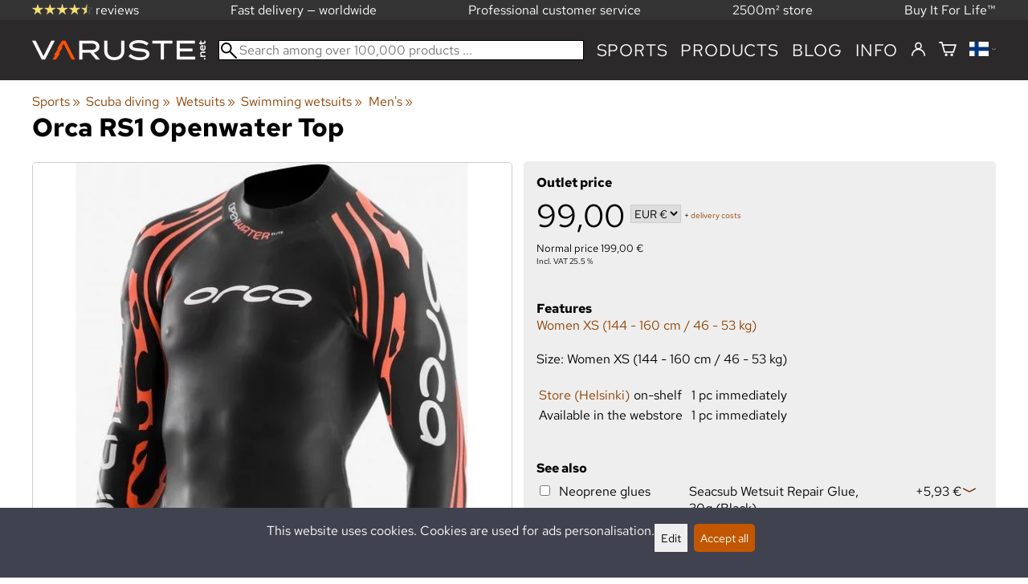

--- FILE ---
content_type: text/html; charset=utf-8
request_url: https://varuste.net/en/p90016/orca-rs1-openwater-top?_omin%5B2%5D=95984
body_size: 51568
content:
<!DOCTYPE html>
<html lang="en"><meta charset="utf-8">
<link rel="canonical" href="https://varuste.net/en/p90016/orca-rs1-openwater-top">
<link rel="alternate" hreflang="bg" href="https://varuste.net/bg/p90016/orca-rs1-openwater-top">
<link rel="alternate" hreflang="cs" href="https://varuste.net/cs/p90016/orca-rs1-openwater-top">
<link rel="alternate" hreflang="da" href="https://varuste.net/da/p90016/orca-rs1-openwater-top">
<link rel="alternate" hreflang="de" href="https://varuste.net/de/p90016/orca-rs1-openwater-top">
<link rel="alternate" hreflang="el" href="https://varuste.net/el/p90016/orca-rs1-openwater-top">
<link rel="alternate" hreflang="en" href="https://varuste.net/en/p90016/orca-rs1-openwater-top">
<link rel="alternate" hreflang="es" href="https://varuste.net/es/p90016/orca-rs1-openwater-top">
<link rel="alternate" hreflang="et" href="https://varuste.net/et/p90016/orca-rs1-openwater-top">
<link rel="alternate" hreflang="fi" href="https://varuste.net/p90016/orca-rs1-openwater-top">
<link rel="alternate" hreflang="fr" href="https://varuste.net/fr/p90016/orca-rs1-openwater-top">
<link rel="alternate" hreflang="hu" href="https://varuste.net/hu/p90016/orca-rs1-openwater-top">
<link rel="alternate" hreflang="it" href="https://varuste.net/it/p90016/orca-rs1-openwater-top">
<link rel="alternate" hreflang="ja" href="https://varuste.net/ja/p90016/orca-rs1-openwater-top">
<link rel="alternate" hreflang="nl" href="https://varuste.net/nl/p90016/orca-rs1-openwater-top">
<link rel="alternate" hreflang="no" href="https://varuste.net/no/p90016/orca-rs1-openwater-top">
<link rel="alternate" hreflang="pl" href="https://varuste.net/pl/p90016/orca-rs1-openwater-top">
<link rel="alternate" hreflang="ro" href="https://varuste.net/ro/p90016/orca-rs1-openwater-top">
<link rel="alternate" hreflang="ru" href="https://varuste.net/ru/p90016/orca-rs1-openwater-top">
<link rel="alternate" hreflang="sk" href="https://varuste.net/sk/p90016/orca-rs1-openwater-top">
<link rel="alternate" hreflang="sv" href="https://varuste.net/sv/p90016/orca-rs1-openwater-top">
<link rel="alternate" hreflang="zh" href="https://varuste.net/zh/p90016/orca-rs1-openwater-top">
<base href="https://varuste.net/en/"><title>Orca RS1 Openwater Top, Women XS (144 - 160 cm / 46 - 53 kg) | Men&#039;s swimming wetsuits | Varuste.net English</title>
<meta property="og:title" content="Orca RS1 Openwater Top, Women XS (144 - 160 cm / 46 - 53 kg) | Men&apos;s swimming wetsuits | Varuste.net English">
<link rel="image_src" href="https://varuste.net/tiedostot/1/kuva/tuote/600/12786772.jpg">
<meta property="og:image" content="https://varuste.net/tiedostot/1/kuva/tuote/600/12786772.jpg">
<meta property="og:image:width" content="475">
<meta property="og:image:height" content="580">
<meta property="og:type" content="product">
<meta property="fb:app_id" content="45271806603">
<meta name="theme-color" content="#c25700">
<meta name="description" content="Buy Orca RS1 Openwater Top, Women XS (144 - 160 cm / 46 - 53 kg) quickly at a low price in Varuste.net. Click and order now or visit our shop. The perfect option for the Openwater swimmer who appreciates the extra options offered by a two piece wetsuit, the Openwater RS1 wetsuit offers ultimate flexibility with en...">
<meta property="og:description" content="Buy Orca RS1 Openwater Top, Women XS (144 - 160 cm / 46 - 53 kg) quickly at a low price in Varuste.net. Click and order now or visit our shop. The perfect option for the Openwater swimmer who appreciates the extra options offered by a two piece wetsuit, the Openwater RS1 wetsuit offers ultimate flexibility with en...">
<meta property="og:url" content="https://varuste.net/en/p90016/orca-rs1-openwater-top?_omin%5B2%5D=95984">
<meta name="apple-mobile-web-app-title" content="Varuste.net">
<link rel="icon" href="/tiedostot/1/kuva/favicon/180/13.png">
<link rel="apple-touch-icon" sizes="120x120" href="/tiedostot/1/kuva/favicon/120/13.png">
<link rel="apple-touch-icon" sizes="152x152" href="/tiedostot/1/kuva/favicon/152/13.png">
<link rel="apple-touch-icon" sizes="167x167" href="/tiedostot/1/kuva/favicon/167/13.png">
<link rel="apple-touch-icon" sizes="180x180" href="/tiedostot/1/kuva/favicon/180/13.png">
<link rel="alternate" type="application/rss+xml" title="Varuste.net RSS" href="uutiset.php">
<style data-href="/.dist/css/grid_css.da46daa136ef9cc2647b.css">.item .content-wrapper{width:100%;height:0;padding-bottom:var(--content-wrapper-padding-bottom)}.item .content{position:relative}.item .content img{width:100%;height:100%}.item .content .badge_frame{position:absolute;bottom:0;display:flex;width:100%;flex-flow:row wrap;gap:.5%}.item .content .badge_frame img{min-width:18%;max-width:40%;flex:1}.item .content a{display:block}.item .text{position:relative;min-height:3.5em;padding:1rem 0;text-align:center;text-wrap:balance}.item{display:inline-block;width:24.5%;vertical-align:top}.grid{box-sizing:border-box}.grid .pikkukuva{margin:0!important}.grid .item{display:block;width:25%;float:left}@supports(display: grid){.grid{display:grid;grid-gap:1rem;gap:1rem}.grid .item{width:auto;float:none}}.tuoterivi_varit{display:flex;width:100%;align-items:center;justify-content:center;margin:.2rem 0;text-align:center;height:1rem}.tuoterivi_varit .tuoterivi_vari{display:block;width:1rem;height:1rem;margin-right:.2rem}.tuoterivi_varit .tuoterivi_varit_lisaa{display:block;color:#000;font-size:1rem}.sub_product_content .tuoterivi_varit{width:-moz-min-content;width:min-content;justify-content:start}.rinnan1{grid-template-columns:repeat(1, minmax(0, 1fr))}.rinnan2{grid-template-columns:repeat(2, minmax(0, 1fr))}.rinnan3{grid-template-columns:repeat(3, minmax(0, 1fr))}.rinnan4{grid-template-columns:repeat(4, minmax(0, 1fr))}.rinnan5{grid-template-columns:repeat(5, minmax(0, 1fr))}@media(max-width: 1200px){.item{width:24.5%}.rinnan5{grid-template-columns:repeat(5, minmax(0, 1fr))}}@media(min-width: 1025px)and (max-width: 1200px){.piilota-vaiheessa5{display:none!important}.vaiheessa5-rinnan1{grid-template-columns:repeat(1, minmax(0, 1fr))}.vaiheessa5-rinnan2{grid-template-columns:repeat(2, minmax(0, 1fr))}.vaiheessa5-rinnan3{grid-template-columns:repeat(3, minmax(0, 1fr))}.vaiheessa5-rinnan4{grid-template-columns:repeat(4, minmax(0, 1fr))}.vaiheessa5-rinnan5{grid-template-columns:repeat(5, minmax(0, 1fr))}}@media(max-width: 1023px){.piilota-alle-vaiheessa5{display:none!important}.alle-vaiheessa5-rinnan1{grid-template-columns:repeat(1, minmax(0, 1fr))!important}.alle-vaiheessa5-rinnan2{grid-template-columns:repeat(2, minmax(0, 1fr))!important}.alle-vaiheessa5-rinnan3{grid-template-columns:repeat(3, minmax(0, 1fr))!important}.alle-vaiheessa5-rinnan4{grid-template-columns:repeat(4, minmax(0, 1fr))!important}.alle-vaiheessa5-rinnan5{grid-template-columns:repeat(5, minmax(0, 1fr))!important}}@media(max-width: 320px){.piilota-vaiheessa1{display:none!important}.vaiheessa1-rinnan1{grid-template-columns:repeat(1, minmax(0, 1fr))}.vaiheessa1-rinnan2{grid-template-columns:repeat(2, minmax(0, 1fr))}.vaiheessa1-rinnan3{grid-template-columns:repeat(3, minmax(0, 1fr))}.vaiheessa1-rinnan4{grid-template-columns:repeat(4, minmax(0, 1fr))}.vaiheessa1-rinnan5{grid-template-columns:repeat(5, minmax(0, 1fr))}}@media(max-width: 1024px){.item{width:24.5%}.rinnan4,.rinnan5{grid-template-columns:repeat(4, minmax(0, 1fr))}}@media(min-width: 769px)and (max-width: 1024px){.piilota-vaiheessa4{display:none!important}.vaiheessa4-rinnan1{grid-template-columns:repeat(1, minmax(0, 1fr))}.vaiheessa4-rinnan2{grid-template-columns:repeat(2, minmax(0, 1fr))}.vaiheessa4-rinnan3{grid-template-columns:repeat(3, minmax(0, 1fr))}.vaiheessa4-rinnan4{grid-template-columns:repeat(4, minmax(0, 1fr))}.vaiheessa4-rinnan5{grid-template-columns:repeat(5, minmax(0, 1fr))}}@media(max-width: 767px){.piilota-alle-vaiheessa4{display:none!important}.alle-vaiheessa4-rinnan1{grid-template-columns:repeat(1, minmax(0, 1fr))!important}.alle-vaiheessa4-rinnan2{grid-template-columns:repeat(2, minmax(0, 1fr))!important}.alle-vaiheessa4-rinnan3{grid-template-columns:repeat(3, minmax(0, 1fr))!important}.alle-vaiheessa4-rinnan4{grid-template-columns:repeat(4, minmax(0, 1fr))!important}.alle-vaiheessa4-rinnan5{grid-template-columns:repeat(5, minmax(0, 1fr))!important}}@media(max-width: 320px){.piilota-vaiheessa1{display:none!important}.vaiheessa1-rinnan1{grid-template-columns:repeat(1, minmax(0, 1fr))}.vaiheessa1-rinnan2{grid-template-columns:repeat(2, minmax(0, 1fr))}.vaiheessa1-rinnan3{grid-template-columns:repeat(3, minmax(0, 1fr))}.vaiheessa1-rinnan4{grid-template-columns:repeat(4, minmax(0, 1fr))}.vaiheessa1-rinnan5{grid-template-columns:repeat(5, minmax(0, 1fr))}}@media(max-width: 768px){.item{width:32.8333333333%}.rinnan3,.rinnan4,.rinnan5{grid-template-columns:repeat(3, minmax(0, 1fr))}}@media(min-width: 461px)and (max-width: 768px){.piilota-vaiheessa3{display:none!important}.vaiheessa3-rinnan1{grid-template-columns:repeat(1, minmax(0, 1fr))}.vaiheessa3-rinnan2{grid-template-columns:repeat(2, minmax(0, 1fr))}.vaiheessa3-rinnan3{grid-template-columns:repeat(3, minmax(0, 1fr))}.vaiheessa3-rinnan4{grid-template-columns:repeat(4, minmax(0, 1fr))}.vaiheessa3-rinnan5{grid-template-columns:repeat(5, minmax(0, 1fr))}}@media(max-width: 459px){.piilota-alle-vaiheessa3{display:none!important}.alle-vaiheessa3-rinnan1{grid-template-columns:repeat(1, minmax(0, 1fr))!important}.alle-vaiheessa3-rinnan2{grid-template-columns:repeat(2, minmax(0, 1fr))!important}.alle-vaiheessa3-rinnan3{grid-template-columns:repeat(3, minmax(0, 1fr))!important}.alle-vaiheessa3-rinnan4{grid-template-columns:repeat(4, minmax(0, 1fr))!important}.alle-vaiheessa3-rinnan5{grid-template-columns:repeat(5, minmax(0, 1fr))!important}}@media(max-width: 320px){.piilota-vaiheessa1{display:none!important}.vaiheessa1-rinnan1{grid-template-columns:repeat(1, minmax(0, 1fr))}.vaiheessa1-rinnan2{grid-template-columns:repeat(2, minmax(0, 1fr))}.vaiheessa1-rinnan3{grid-template-columns:repeat(3, minmax(0, 1fr))}.vaiheessa1-rinnan4{grid-template-columns:repeat(4, minmax(0, 1fr))}.vaiheessa1-rinnan5{grid-template-columns:repeat(5, minmax(0, 1fr))}}@media(max-width: 460px){.item{width:49.5%}.rinnan2,.rinnan3,.rinnan4,.rinnan5{grid-template-columns:repeat(2, minmax(0, 1fr))}}@media(min-width: 321px)and (max-width: 460px){.piilota-vaiheessa2{display:none!important}.vaiheessa2-rinnan1{grid-template-columns:repeat(1, minmax(0, 1fr))}.vaiheessa2-rinnan2{grid-template-columns:repeat(2, minmax(0, 1fr))}.vaiheessa2-rinnan3{grid-template-columns:repeat(3, minmax(0, 1fr))}.vaiheessa2-rinnan4{grid-template-columns:repeat(4, minmax(0, 1fr))}.vaiheessa2-rinnan5{grid-template-columns:repeat(5, minmax(0, 1fr))}}@media(max-width: 319px){.piilota-alle-vaiheessa2{display:none!important}.alle-vaiheessa2-rinnan1{grid-template-columns:repeat(1, minmax(0, 1fr))!important}.alle-vaiheessa2-rinnan2{grid-template-columns:repeat(2, minmax(0, 1fr))!important}.alle-vaiheessa2-rinnan3{grid-template-columns:repeat(3, minmax(0, 1fr))!important}.alle-vaiheessa2-rinnan4{grid-template-columns:repeat(4, minmax(0, 1fr))!important}.alle-vaiheessa2-rinnan5{grid-template-columns:repeat(5, minmax(0, 1fr))!important}}@media(max-width: 320px){.piilota-vaiheessa1{display:none!important}.vaiheessa1-rinnan1{grid-template-columns:repeat(1, minmax(0, 1fr))}.vaiheessa1-rinnan2{grid-template-columns:repeat(2, minmax(0, 1fr))}.vaiheessa1-rinnan3{grid-template-columns:repeat(3, minmax(0, 1fr))}.vaiheessa1-rinnan4{grid-template-columns:repeat(4, minmax(0, 1fr))}.vaiheessa1-rinnan5{grid-template-columns:repeat(5, minmax(0, 1fr))}}@media(max-width: 320px){.item{width:99.5%}.rinnan1,.rinnan2,.rinnan3,.rinnan4,.rinnan5{grid-template-columns:repeat(1, minmax(0, 1fr))}}</style><style data-href="/.dist/css/messageboxes_css.f1c65b3d2cbfd98a33f9.css">.helperIconRedSmall,.helperIconSmall{width:35px;height:35px;float:left}.message_box_container{position:fixed;bottom:0;left:50vw;transform:translate(-50%);width:min(var(--theme-layout-width),100vw - 2em);z-index:5002}.message_box{padding:.5em;background-color:#fff;border:1px solid #ccc;box-shadow:0 0 10px rgba(0,0,0,.5);margin-bottom:.5em;display:flex;overflow:hidden}.message_box_fade_bottom{cursor:pointer;-webkit-mask-image:linear-gradient(to bottom, rgb(0, 0, 0) 10%, rgba(0, 0, 0, 0));mask-image:linear-gradient(to bottom, rgb(0, 0, 0) 10%, rgba(0, 0, 0, 0))}</style><style>:root{--theme-layout-width:1200px;--content-wrapper-padding-bottom:100%;--clr-theme-200:#f0d5bf;--clr-theme-300:#e1ab80;--clr-theme-400:#d18140;--clr-theme-500:#c25700;--clr-theme-600:#914100;--clr-theme-700:#612b00;--clr-theme-800:#301500;--clr-button-300:#e1ab80;--clr-button-400:#d18140;--clr-button-500:#c25700;--clr-button-600:#914100;--clr-button-700:#612b00;--clr-icon-300:#ba9887;--clr-icon-500:#74300e;--clr-menu-500:#fafafa;--clr-green-500:#335525;--clr-lightgreen-500:#4ac44a;--clr-red-500:#ff0000;--clr-yellow-500:#cccc00;--theme-color:var(--clr-theme-500)}:root{color-scheme:light!important}.component *{box-sizing:border-box;line-height:100%}html{-ms-text-size-adjust:none}body{overflow-y:scroll;scrollbar-gutter:stable}h1,h2,h3,h4{margin-top:0}a{color:var(--clr-button-600);text-decoration:none}a:hover{color:var(--clr-button-400)}.pieni{font-size:x-small}.laatikko,.laatikko4{padding:1em;background-color:#fff}.product-reviews .review .author .date,.lyhyt_kuvaus,.stars-quantity{color:#646464;font-size:smaller;margin-top:.25rem}.stars-container{display:grid;grid-template-columns:auto auto;gap:.2rem;justify-content:center;align-items:center}.laatikko,.laatikko4,.thumbnail,#tuotteen_kuva{border:1px solid #ccc}.popupnappi,.linkkinappi,.nappi,select,textarea,input,button{border-radius:0;border:1px solid #ccc;font:inherit;font-size:.9em}input{accent-color:var(--clr-button-600)}.popupnappi,.linkkinappi,.nappi,.select_iso,input[type="submit"],input[type="button"],button{display:inline-block;padding:.9em;margin:2px 0;cursor:pointer;line-height:normal}.mce-hugerte button{padding:0.2em!important;border-radius:0;margin-bottom:0;box-shadow:none;cursor:auto!important;transition:none}input[type="submit"]:hover,input[type="button"]:hover,button:hover,.select_iso:hover{border-color:#ccc;background-color:#ccc;box-shadow:none}input[type="submit"]:disabled,input[type="button"]:disabled,button:disabled,.select_iso:disabled{border-color:#cccccc!important;background-color:#cccccc!important;box-shadow:none!important;cursor:auto!important;cursor:not-allowed!important}.popupnappi,.linkkinappi{background:none;box-shadow:none!important}.linkkinappi::after{content:""}.popupnappi::after{content:" &#x25BC;"}.nappi{border-color:var(--clr-button-500)!important;background-color:var(--clr-button-500)!important;white-space:nowrap}.nappi,.nappi td{accent-color:auto;color:#fff}.nappi:hover,.linkkinappi:hover{box-shadow:none}.nappi:hover{border-color:var(--clr-button-700)!important;background-color:var(--clr-button-700)!important}.matala{padding-top:1px!important;padding-bottom:1px!important}.lowish{padding-top:0.5em!important;padding-bottom:0.5em!important}.ostoskoririvi{padding:2em;background:lightgray}.sivutus{margin-top:1em;font-size:larger;font-weight:700}.varastossa{clear:both;color:var(--clr-theme-500)}.bannericontainer{display:block}.stroke{text-shadow:-1px -1px 0 white,1px -1px 0 white,-1px 1px 0 white,1px 1px 0 #fff}.noselect{-ms-user-select:none;-webkit-user-select:none;user-select:none}.circle{display:inline-block;width:1rem;height:1rem;box-sizing:border-box;border:1px solid gray;border-radius:50%;text-align:center}.ddownframe{display:inline-block;cursor:pointer}.ddown_cover{position:fixed;top:0;right:0;bottom:0;left:0;display:none;cursor:default}.ddown_outer_linkkinappi{display:flex!important;box-sizing:border-box}.ddown{display:flex}.ddown_style{z-index:9999;display:inline-flex;padding:.2em;border:1px solid #d2d2d2;background:-webkit-linear-gradient(#f6f6f6,#dedede);background:linear-gradient(#f6f6f6,#dedede);white-space:nowrap}.ddown_svg{width:1.25em;height:1em;stroke:#000}.ddown_linkkinappi{display:flex}.ddown_arrow{display:flex;align-items:center;font-size:xx-small}.ddown_arrow_style{margin-right:.3em}.ddown_arrow_linkkinappi{margin-left:.5em}.ddown_teksti{display:inline-block;display:flex;align-items:center;gap:5px}.ddownlist{position:absolute;z-index:9999;top:100%;display:none;overflow:auto;max-height:500px;box-sizing:border-box;line-height:normal}.ddownlist_style{padding:.2em;background-color:#f6f6f6;border:1px solid #999}.ddownlist_upwards{top:unset}.ddownlist_linkkinappi{right:0;width:100%;min-width:max-content;box-sizing:border-box;border:1px solid #bbb;background-color:#fff}.ddownlistitem,.ddownlistitem_disabled{padding-left:1px;transition:none}.ddownlistitem_style{padding:.2em 0;margin:.2em 0;cursor:pointer;font-size:smaller;white-space:nowrap}.ddownlistitem_linkkinappi{width:100%;box-sizing:border-box;padding-right:.9em;padding-left:.9em}.ddownlistitem:first-child{margin-top:2px}.ddownlistitem:last-child{margin-bottom:2px}.ddownlistitem:not(.radio_wrapper):hover,.ddownlistitem:not(.radio_wrapper).selected{background-color:var(--clr-button-400);color:#fff;cursor:pointer}.ddownlistitem_disabled,.ddownlistitem_disabled a{color:darkgray}.radio_wrapper{display:flex;box-sizing:border-box;align-items:center;padding:6px;border:1px solid #fff0;margin:2px 2px 8px;outline:1px solid #ccc}.radio_wrapper:hover{box-sizing:border-box;padding:6px;border:1px solid var(--clr-button-300);cursor:pointer;outline:1px solid var(--clr-button-300)}.radio_wrapper.selected:not(.parent_unselected){box-sizing:border-box;padding:6px;border:1px solid var(--clr-button-400);background-color:#fcfcfc;cursor:pointer;outline:1px solid var(--clr-button-400)}.variant_availability.parent_unselected{display:none!important}.sub_product_content{display:block;cursor:pointer}.ddown_select{color:#000}.ennustava_haku_div{position:absolute;left:0;width:100%}.ennustava_haku_input{position:relative;z-index:100;width:100%;height:25px;box-sizing:border-box;padding-left:25px;border:1px solid #000;font-size:16px}.close_search_button{position:absolute;z-index:101;top:6px;right:6px;display:none;cursor:pointer}.close_search_icon{display:block;width:14px;height:14px;background:#000;clip-path:polygon(10% 0,0 10%,40% 50%,0 90%,10% 100%,50% 60%,90% 100%,100% 90%,60% 50%,100% 10%,90% 0,50% 40%)}.punainen{color:var(--clr-red-500)}.vihrea{color:#060}.vihreaiso{color:#060;font-weight:700}.sininen{background-color:#bbf}.keltainen{background-color:#FF6}.vaaleanpunainen{background-color:#F99}.vaaleavihrea{background-color:#dFb}.tummavihrea{background-color:#9F6}.vaaleanharmaa{background-color:#ccc}.valkoinen{background-color:#fff}.tuoteryhmapuurivi:hover{background-color:#ccc}.tuoterivi_polku,.tuoteryhmarivi_polku{overflow:hidden;direction:rtl;font-size:smaller;text-overflow:ellipsis;white-space:nowrap}.rajaa_tuoterivi_linkki a{display:block;overflow:hidden;text-overflow:ellipsis;white-space:nowrap}.tuplanuoli_oikealle{margin:0 .2rem}.alekulma_teksti{position:absolute;z-index:2;width:6em;margin-top:1em;margin-left:-1em;color:#fff;font-size:small;font-weight:700;pointer-events:none;text-align:center;transform:rotate(-45deg)}.alekulma{position:absolute;z-index:1;width:0;height:0;border-width:4em 4em 0 0;border-style:solid;border-color:#fff0;border-top-color:var(--clr-theme-500);pointer-events:none}th{font-weight:400;text-align:left}tr{vertical-align:top}div.otsikkorivi,tr.otsikkorivi>td,tr.otsikkorivi>th{position:relative;background-color:#ddd;min-width:1em}tr.otsikkorivi>th#header_selection_th{min-width:auto}tr.paritonrivi>td{border-top:1px dashed silver}table.sticky thead .otsikkorivi{position:sticky;top:0}@media print{body,td,h1,div,p{background-image:none!important;font-family:sans-serif!important;line-height:100%!important}body,td,input{font-size:11px!important}#ennustava_div{display:none}}#tuotesivu_kuvadiv,#tuotesivu_ostoskoridiv,.tuotesivu_content{display:inline-block;box-sizing:border-box;margin-bottom:1em}#tuotesivu_kuvadiv,.tuotesivu_content{width:50%}#tuotesivu_ostoskoridiv{width:49%;background-color:#eee;float:right}#tuotesivu_ostoskoridiv select{width:100%}@media only screen and (max-width:500px){#tuotesivu_ostoskoridiv,#tuotesivu_kuvadiv,.tuotesivu_content{width:100%;float:none}.path{display:inline-block;padding:.5rem;border:1px solid #bbb;margin:2px 0;font-size:smaller}}img.thumbnail{box-sizing:border-box;vertical-align:middle}@supports (justify-content:space-between){div.thumbnail_row{display:flex;flex-flow:row wrap;justify-content:space-between}div.thumbnail_row:after{flex:auto;content:""}}div.thumbnail_container{display:inline-block;box-sizing:border-box;padding:1px 2px 1px 0;background-clip:content-box;background-color:#fff}div.tuote_paakuva.thumbnail_container,.thumbnail_container img.tuote_paakuva.thumbnail,.thumbnail_row img.thumbnail{width:100%;height:100%}.thumbnail_container>a>img.thumbnail{cursor:zoom-in}div.ominaisuus.thumbnail_container{max-width:40%}@media only screen and (min-width:841px){div.thumbnail_row div.thumbnail_container{width:24.5%}@supports (justify-content:space-between){div.thumbnail_row div.thumbnail_container{width:25%}}}@media only screen and (max-width:840px){div.thumbnail_row div.thumbnail_container{width:32.5%}@supports (justify-content:space-between){div.thumbnail_row div.thumbnail_container{width:33.33%}}}.upload_delete_button_container{display:block;width:100%;box-sizing:border-box;padding:1px 2px 1px 0;background-clip:content-box}.upload_delete_button{width:100%}.responsiivinen_taulukko{display:table}.responsiivinen_rivi{display:table-row}.responsiivinen_solu{display:table-cell;vertical-align:top;padding-top:.5em}.responsiivinen_solu:first-of-type{padding-right:.5em}.responsiivinen_vapaasolu{padding-top:1em}.addon_content{box-sizing:border-box}.addon_product_info{display:flex;gap:1rem}@media only screen and (max-width:700px){.responsiivinen_rivi{display:block;margin-bottom:1em}.responsiivinen_solu{display:block}.responsiivinen_alasolu{display:block}.addon_product_info{flex-direction:column}}.hakuehdot_nappi{margin-left:2px;background-color:#fff;float:right}.svg-mini-icon,.svg-mini-icon-black,.svg-mini-icon-gray,.svg-mini-icon-green,.svg-mini-icon-lightgreen,.svg-mini-icon-red,.svg-mini-icon-yellow{width:16px;height:16px;margin-right:1px;margin-left:1px;vertical-align:text-top}.svg-dot,.svg-mini-icon,.helperIconSmall,.helperIcon{fill:var(--clr-icon-500);stroke:var(--clr-icon-500)}.svg-mini-icon-black{fill:#000;stroke:#000}.svg-mini-icon-gray{fill:gray;stroke:gray}.svg-mini-icon-green{fill:var(--clr-green-500);stroke:var(--clr-green-500)}.svg-mini-icon-lightgreen{fill:var(--clr-lightgreen-500);stroke:var(--clr-lightgreen-500)}.helperIconRedSmall,.helperIconRed,.svg-mini-icon-red{fill:var(--clr-red-500);stroke:var(--clr-red-500)}.svg-mini-icon-yellow{fill:var(--clr-yellow-500);stroke:var(--clr-yellow-500)}@keyframes jump{0%{transform:translate3d(0,0,0)}10%{transform:translate3d(0,-5px,0)}20%{transform:translate3d(0,0,0)}}.svg-jumping-dot{animation:2s jump infinite}.svg-jumping-dot:nth-child(2){animation-delay:250ms}.svg-jumping-dot:nth-child(3){animation-delay:500ms}.helperIcon,.helperIconRed{width:50px;height:50px;float:right}.product-reviews .review{margin-bottom:1.5em}.product-reviews .review .author .name{font-weight:bolder}.product-reviews .review .arvostelutaulu tr{vertical-align:middle}.product-reviews .review .arvostelutaulu tr td:first-of-type{padding-right:.5em}.product-reviews .review .reply-dropdown{float:right;font-size:smaller}.product-reviews .review .reply{margin:1em 0em 1em 2em}.product-reviews .review blockquote:before{color:#777;content:"“"}.product-reviews .review blockquote,.product-reviews .review .review-photos{margin:.5em 0 0 .5em}.product-reviews .review blockquote:after{color:#777;content:"”"}.flag,.google-translate-icon,.translation img{height:16px}.google-translate-icon{aspect-ratio:244 / 32}.translation .flag{margin-left:.5em;font-size:smaller}.translation{margin:.5em 0 0 .5em}.translation img{vertical-align:text-bottom}.translation a{cursor:pointer;vertical-align:middle}table.arvostelutaulu{border:none;border-collapse:collapse}.tahti_frame{display:inline}.star-icon{position:relative;display:inline-block;color:#ddd;font-size:1.4em;text-shadow:.5px .5px 0 #f2f2f2}.star-icon-select{cursor:pointer}.star-icon:before{position:absolute;left:0;overflow:hidden;width:100%;color:var(--clr-theme-500);content:"★"}.star-empty:before{width:0!important}.star-full:before{width:100%!important}#menu a{color:var(--clr-menu-500)}.svg_icon{width:2.25rem;height:2.25rem;fill:var(--clr-menu-500);stroke:var(--clr-menu-500)}.arrow_down svg{max-width:.3em;fill:var(--clr-menu-500);stroke:var(--clr-menu-500)}a.icon_social_spacing{display:inline-block;margin-right:.5em}a.icon_social_spacing:last-child{margin-right:0}#menu a:hover{color:var(--clr-button-500)}.svg_icon:hover,.svg-mini-icon:hover{stroke:var(--clr-icon-300)}#rajaus_div .ui-slider,#rajaus_div_mobiili .ui-slider{box-sizing:border-box;margin:6px 10px}.ui-slider-horizontal{height:.8em}.rajaus-nuoli{float:right;transition-duration:0.5s}.rajaus-nuoli.rotate{transform:rotate(180deg)}.rajaushaku_nimi_linkki{display:block;overflow:hidden;width:115px;text-overflow:ellipsis;white-space:nowrap}#rajaus_div_mobiili .rajaushaku_nimi_linkki{width:200px}.flag_div{margin-right:0!important;white-space:nowrap}.flag_div svg,.svg_cart{width:auto;height:1em}.svg_customer_login_link{height:1.2em;width:auto}.svg_magnify{position:absolute;z-index:1000;width:20px;height:20px;margin:3px;stroke:#000}.hintadiv{padding-right:.2rem;font-size:250%;vertical-align:middle}.price_row{margin-top:.2rem;margin-bottom:.2rem}.two-col-flex{display:flex;width:100%;flex-wrap:wrap;gap:1em}.two-col-flex>div{min-width:330px;min-width:max(330px, calc(50% - 1em));box-sizing:border-box;flex:1 1}.two-col{column-count:2;column-gap:2em;column-rule:1px solid #ccc;column-width:330px}.two-col>*{margin-bottom:1em;break-inside:avoid}.overview-sections{display:flex;flex-direction:column;gap:2em}div.datatable_columns{position:absolute;top:3px;right:4px}div.product_selector_selects{display:grid;justify-content:space-between;grid-template-columns:repeat(auto-fill,minmax(300px,1fr));gap:1em}div.product_selector_selects div.ddown{width:100%;height:40px;padding-left:8px;box-sizing:border-box;background-color:#f6f6f6}div.product_selector_selects div.ddownlist{width:100%}div.product_selector div.product-listing{margin-top:1rem}@keyframes pop{0%{transform:scale(1)}50%{transform:scale(1.3)}100%{transform:scale(1)}}@keyframes pop_fade{0%{transform:scale(.5)}10%,25%{transform:scale(1)}50%{transform:scale(1.3)}75%{transform:scale(.8);opacity:1}100%{transform:scale(.5);opacity:0}}.white_ball{position:absolute;z-index:1;width:auto;min-width:21px;min-height:21px;box-sizing:border-box;padding:3px;border-radius:30px;background-color:#fff;box-shadow:1px 1px 3px #4f4f4f;color:var(--clr-theme-500);font-size:.9rem;font-weight:700;line-height:16px;text-align:center;text-transform:none}.quantity_ball{margin-top:-13px;margin-left:12px}.checkmark_ball{margin-left:-11px;margin-top:-8px;max-height:21px;max-width:21px;opacity:0}.pos_ostoskorinappi{position:absolute;right:16px;display:none;text-align:right}
/*! PhotoSwipe main CSS by Dmytro Semenov | photoswipe.com */.pswp{--pswp-bg:#000;--pswp-placeholder-bg:#222;--pswp-root-z-index:100000;--pswp-preloader-color:rgba(79, 79, 79, 0.4);--pswp-preloader-color-secondary:rgba(255, 255, 255, 0.9);--pswp-icon-color:#fff;--pswp-icon-color-secondary:#4f4f4f;--pswp-icon-stroke-color:#4f4f4f;--pswp-icon-stroke-width:2px;--pswp-error-text-color:var(--pswp-icon-color);position:fixed;top:0;left:0;width:100%;height:100%;z-index:var(--pswp-root-z-index);display:none;touch-action:none;outline:0;opacity:.003;contain:layout style size;-webkit-tap-highlight-color:#fff0}.pswp:focus{outline:0}.pswp *{box-sizing:border-box}.pswp img{max-width:none}.pswp--open{display:block}.pswp,.pswp__bg{transform:translateZ(0);will-change:opacity}.pswp__bg{opacity:.005;background:var(--pswp-bg)}.pswp,.pswp__scroll-wrap{overflow:hidden}.pswp__bg,.pswp__container,.pswp__content,.pswp__img,.pswp__item,.pswp__scroll-wrap,.pswp__zoom-wrap{position:absolute;top:0;left:0;width:100%;height:100%}.pswp__img,.pswp__zoom-wrap{width:auto;height:auto}.pswp--click-to-zoom.pswp--zoom-allowed .pswp__img{cursor:zoom-in}.pswp--click-to-zoom.pswp--zoomed-in .pswp__img{cursor:move;cursor:grab}.pswp--click-to-zoom.pswp--zoomed-in .pswp__img:active{cursor:grabbing}.pswp--no-mouse-drag.pswp--zoomed-in .pswp__img,.pswp--no-mouse-drag.pswp--zoomed-in .pswp__img:active,.pswp__img{cursor:zoom-out}.pswp__button,.pswp__container,.pswp__counter,.pswp__img{-webkit-user-select:none;-moz-user-select:none;user-select:none}.pswp__item{z-index:1;overflow:hidden}.pswp__hidden{display:none!important}.pswp__content{pointer-events:none}.pswp__content>*{pointer-events:auto}.pswp__error-msg-container{display:grid}.pswp__error-msg{margin:auto;font-size:1em;line-height:1;color:var(--pswp-error-text-color)}.pswp .pswp__hide-on-close{opacity:.005;will-change:opacity;transition:opacity var(--pswp-transition-duration) cubic-bezier(.4,0,.22,1);z-index:10;pointer-events:none}.pswp--ui-visible .pswp__hide-on-close{opacity:1;pointer-events:auto}.pswp__button{position:relative;display:block;width:50px;height:60px;padding:0;margin:0;overflow:hidden;cursor:pointer;background:none;border:0;box-shadow:none;opacity:.85;-webkit-appearance:none;-webkit-touch-callout:none}.pswp__button:active,.pswp__button:focus,.pswp__button:hover{transition:none;padding:0;background:none;border:0;box-shadow:none;opacity:1}.pswp__button:disabled{opacity:.3;cursor:auto}.pswp__icn{fill:var(--pswp-icon-color);color:var(--pswp-icon-color-secondary);position:absolute;top:14px;left:9px;width:32px;height:32px;overflow:hidden;pointer-events:none}.pswp__icn-shadow{stroke:var(--pswp-icon-stroke-color);stroke-width:var(--pswp-icon-stroke-width);fill:none}.pswp__icn:focus{outline:0}.pswp__img--with-bg,div.pswp__img--placeholder{background:var(--pswp-placeholder-bg)}.pswp__top-bar{position:absolute;left:0;top:0;width:100%;height:60px;display:flex;flex-direction:row;justify-content:flex-end;z-index:10;pointer-events:none!important}.pswp__top-bar>*{pointer-events:auto;will-change:opacity}.pswp__button--close{margin-right:6px}.pswp__button--arrow{position:absolute;top:0;width:75px;height:100px;top:50%;margin-top:-50px}.pswp__button--arrow:disabled{display:none;cursor:default}.pswp__button--arrow .pswp__icn{top:50%;margin-top:-30px;width:60px;height:60px;background:none;border-radius:0}.pswp--one-slide .pswp__button--arrow{display:none}.pswp--touch .pswp__button--arrow{visibility:hidden}.pswp--has_mouse .pswp__button--arrow{visibility:visible}.pswp__button--arrow--prev{right:auto;left:0}.pswp__button--arrow--next{right:0}.pswp__button--arrow--next .pswp__icn{left:auto;right:14px;transform:scale(-1,1)}.pswp__button--zoom{display:none}.pswp--zoom-allowed .pswp__button--zoom{display:block}.pswp--zoomed-in .pswp__zoom-icn-bar-v{display:none}.pswp__preloader{position:relative;overflow:hidden;width:50px;height:60px;margin-right:auto}.pswp__preloader .pswp__icn{opacity:0;transition:opacity 0.2s linear;animation:600ms linear infinite pswp-clockwise}.pswp__preloader--active .pswp__icn{opacity:.85}@keyframes pswp-clockwise{0%{transform:rotate(0)}100%{transform:rotate(360deg)}}.pswp__counter{height:30px;margin-top:15px;margin-left:20px;font-size:14px;line-height:30px;color:var(--pswp-icon-color);text-shadow:1px 1px 3px var(--pswp-icon-color-secondary);opacity:.85}.pswp--one-slide .pswp__counter{display:none}@keyframes spinner-line-fade-more{0%,100%{opacity:0}1%{opacity:1}}@keyframes spinner-line-fade-quick{0%,100%,39%{opacity:.25}40%{opacity:1}}@keyframes spinner-line-fade-default{0%,100%{opacity:.22}1%{opacity:1}}@keyframes spinner-line-shrink{0%,100%,25%{transform:scale(.5);opacity:.25}26%{transform:scale(1);opacity:1}}.cookie_button{margin-right:.5rem;padding:.5rem;white-space:nowrap;text-transform:none!important;border:0}#cookie_banner{position:fixed;left:0;bottom:0;right:0;text-align:center;width:100%;z-index:10000;padding:18px;background-color:#41424f;box-sizing:border-box}#cookie_banner,#cookie_info_link a{color:#fff}#cookie_banner_content{display:flex;flex-wrap:wrap;justify-content:center;align-items:center;gap:2%}#cookie_info_link{margin-left:.3rem}#cookie_button_container{display:flex;box-sizing:border-box;align-items:center;justify-content:center}#cookie_button_container,#cookie_text{margin:3px 0}.varastossa{color:#335525}.nappi,.linkkinappi,.ddown_linkkinappi,.ddown_style{border-radius:5px}#tuotesivu_ostoskoridiv{border-radius:5px}.tuote_paakuva,.photoswipe_thumbnail,.radio_wrapper,.attribuutti,.alekulma,.thumbnail_container{border-radius:5px}.laatikko{border-radius:5px}body,html{height:100%;width:100%;margin:0;padding:0}body{background-color:#fff}body,td,h1{font-family:'Red Hat Text',sans-serif}#container{min-height:100%;min-width:100%;padding:0;margin:auto;display:flex;flex-direction:column}#otsikkoframe,#paaframeborder,#footer{flex-shrink:0}#paaframepadding{padding:1rem;flex-grow:1;margin-bottom:1rem}#paaframe{width:100%;max-width:1200px;max-width:var(--theme-layout-width);margin:auto;clear:both}a{color:var(--clr-theme-600)}.tuoterivi_nelio{position:relative;width:100%;margin-left:0%;margin-right:0%}.small_icon{height:16px;width:16px}#elementtilista{z-index:1001!important}#footer{width:100%;background-color:#2B292A}.footer_frame{border:1rem solid #fff0;box-sizing:border-box;width:100%;padding:2rem 0}.footer_container{display:flex;flex-direction:row;align-items:flex-start;justify-content:flex-start;width:100%;max-width:1200px;margin:auto;padding:1rem 0}.footer_otsikko{text-transform:uppercase;color:#fff;font-weight:700;font-size:1.2rem;margin-bottom:.5rem}.footer_cell{vertical-align:top;font-size:1rem;color:#fff;width:33%;position:relative;display:inline-block}ul.footer-link-ul{list-style-type:none;margin:0;padding:0}ul.footer-link-ul li:before{content:"\0BB \020";color:var(--clr-theme-500)}.footer_cell a{color:#fff}.footer_cell a:hover{color:var(--clr-theme-500)}.message_box_container{z-index:1000000}@media only screen and (max-width:800px){.footer_frame{padding-bottom:0}.footer_container{display:block}.footer_cell{width:100%;margin-bottom:2rem}ul.footer-link-ul li:before{content:""}}@media only screen and (min-width:800px){ul.footer-link-ul a{border:0;padding:0}}@font-face{font-family:'Red Hat Text';font-style:normal;font-weight:400;font-display:swap;src:url(/tiedostot/yhteiset/teemat/oletus/fontit/red-hat-text/red-hat-text-v6-latin-regular.eot);src:local(''),url('/tiedostot/yhteiset/teemat/oletus/fontit/red-hat-text/red-hat-text-v6-latin-regular.eot?#iefix') format('embedded-opentype'),url(/tiedostot/yhteiset/teemat/oletus/fontit/red-hat-text/red-hat-text-v6-latin-regular.woff2) format('woff2'),url(/tiedostot/yhteiset/teemat/oletus/fontit/red-hat-text/red-hat-text-v6-latin-regular.woff) format('woff'),url(/tiedostot/yhteiset/teemat/oletus/fontit/red-hat-text/red-hat-text-v6-latin-regular.ttf) format('truetype'),url('/tiedostot/yhteiset/teemat/oletus/fontit/red-hat-text/red-hat-text-v6-latin-regular.svg#RedHatText') format('svg')}@font-face{font-family:'Red Hat Text';font-style:normal;font-weight:500;font-display:swap;src:url(/tiedostot/yhteiset/teemat/oletus/fontit/red-hat-text/red-hat-text-v6-latin-500.eot);src:local(''),url('/tiedostot/yhteiset/teemat/oletus/fontit/red-hat-text/red-hat-text-v6-latin-500.eot?#iefix') format('embedded-opentype'),url(/tiedostot/yhteiset/teemat/oletus/fontit/red-hat-text/red-hat-text-v6-latin-500.woff2) format('woff2'),url(/tiedostot/yhteiset/teemat/oletus/fontit/red-hat-text/red-hat-text-v6-latin-500.woff) format('woff'),url(/tiedostot/yhteiset/teemat/oletus/fontit/red-hat-text/red-hat-text-v6-latin-500.ttf) format('truetype'),url('/tiedostot/yhteiset/teemat/oletus/fontit/red-hat-text/red-hat-text-v6-latin-500.svg#RedHatText') format('svg')}@font-face{font-family:'Red Hat Text';font-style:normal;font-weight:700;font-display:swap;src:url(/tiedostot/yhteiset/teemat/oletus/fontit/red-hat-text/red-hat-text-v6-latin-700.eot);src:local(''),url('/tiedostot/yhteiset/teemat/oletus/fontit/red-hat-text/red-hat-text-v6-latin-700.eot?#iefix') format('embedded-opentype'),url(/tiedostot/yhteiset/teemat/oletus/fontit/red-hat-text/red-hat-text-v6-latin-700.woff2) format('woff2'),url(/tiedostot/yhteiset/teemat/oletus/fontit/red-hat-text/red-hat-text-v6-latin-700.woff) format('woff'),url(/tiedostot/yhteiset/teemat/oletus/fontit/red-hat-text/red-hat-text-v6-latin-700.ttf) format('truetype'),url('/tiedostot/yhteiset/teemat/oletus/fontit/red-hat-text/red-hat-text-v6-latin-700.svg#RedHatText') format('svg')}</style><script>var Shuriken = {"cssFilename":"\/tiedostot\/1\/sivusto\/data\/style20_593.css","jsFilename":"\/tiedostot\/1\/sivusto\/data\/javascript20_593.js","jsid":"593","admin":0,"noextra":false,"lang":"EN","defaultLang":"FI","wwwroot":"\/en","teemadir":"\/tiedostot\/yhteiset\/teemat\/oletus","sid":1,"paaframeUpdaterQueue":null,"updaterQueue":{},"useCallbacks":{},"onScriptLoadCallbacks":{},"onPrePageChangeCallbacks":[],"onPageChangeCallbacks":[]};

function loadAsyncMulti(srcs,c,t){if(t===undefined){t='skriptit'}
if(!(t in Shuriken.onScriptLoadCallbacks)){Shuriken.onScriptLoadCallbacks[t]=[]}
if(c!==undefined){Shuriken.onScriptLoadCallbacks[t].unshift(c)}
if(t in Shuriken.useCallbacks){if(Shuriken.useCallbacks[t]===!1){runScriptLoadCallbacks(t)}
return}
Shuriken.useCallbacks[t]=!0;if(!Shuriken.loaded){Shuriken.loaded=[];var scripts=document.querySelectorAll('script');for(const i in scripts){if(scripts.hasOwnProperty(i)){var s=scripts[i];if(s.dataset.href!==undefined){Shuriken.loaded.push(s.dataset.href)}}}}
function load(src,onloaded){var s=document.createElement('script');s.src=src;s.onload=onloaded;document.getElementsByTagName('head')[0].appendChild(s)}
function loadNext(){if(srcs.length===0){runScriptLoadCallbacks(t);return}
var src=srcs.shift();if(Shuriken.loaded.includes(src)){loadNext()}else{Shuriken.loaded.push(src);load(src,loadNext)}}
if(t==='skriptit'){loadNext()}else{onScriptLoad(loadNext)}}
function loadAsync(src,c,t){loadAsyncMulti([src],c,t)}
function runScriptLoadCallbacks(t){Shuriken.useCallbacks[t]=!1;if(t in Shuriken.onScriptLoadCallbacks){Shuriken.onScriptLoadCallbacks[t].forEach(function(d){d()});Shuriken.onScriptLoadCallbacks[t]=[]};if(t==='skriptit'){Shuriken.onPageChangeCallbacks.forEach(function(d){$(d)})}}
function onScriptLoad(d,t){if(t===undefined){t='skriptit'}
if(!(t in Shuriken.useCallbacks)||Shuriken.useCallbacks[t]){if(!(t in Shuriken.onScriptLoadCallbacks)){Shuriken.onScriptLoadCallbacks[t]=[]}
Shuriken.onScriptLoadCallbacks[t].push(d)}else{$(d)}}
function onScriptLoadMulti(d,ts){if(ts===undefined){ts=['skriptit']}
ts.sort();Shuriken.partsToLoad=Shuriken.partsToLoad||{};var key=ts.join('-')+Object.keys(Shuriken.partsToLoad).length;Shuriken.partsToLoad[key]=ts.length;function isLoaded(){Shuriken.partsToLoad[key]--;if(Shuriken.partsToLoad[key]===0){d()}}
for(var i in ts){if(ts.hasOwnProperty(i)){var t=ts[i];if(!(t in Shuriken.useCallbacks)||Shuriken.useCallbacks[t]){if(!(t in Shuriken.onScriptLoadCallbacks)){Shuriken.onScriptLoadCallbacks[t]=[]}
Shuriken.onScriptLoadCallbacks[t].push(isLoaded)}else{$(isLoaded)}}}}
function onPageChange(d){if('skriptit' in Shuriken.useCallbacks&&!Shuriken.useCallbacks.skriptit){$(d)}
Shuriken.onPageChangeCallbacks.push(d)}
function onPrePageChange(d){Shuriken.onPrePageChangeCallbacks.push(d)}
var paaframeUpdater=function(o,p){Shuriken.paaframeUpdaterQueue={osoite:o,params:p,}};var updater=function(paikka,o,m,p){Shuriken.updaterQueue[paikka]={osoite:o,mode:m,params:p,}};loadAsync(Shuriken.jsFilename,function(){if(Shuriken.paaframeUpdaterQueue!==null){paaframeUpdater(Shuriken.paaframeUpdaterQueue.osoite,Shuriken.paaframeUpdaterQueue.params);Shuriken.paaframeUpdaterQueue=null}
for(var paikka in Shuriken.updaterQueue){if(Shuriken.updaterQueue.hasOwnProperty(paikka)){updater(paikka,Shuriken.updaterQueue[paikka].osoite,Shuriken.updaterQueue[paikka].mode,Shuriken.updaterQueue[paikka].params)}}
Shuriken.updaterQueue={}});
;
</script><script>loadAsyncMulti(["\/.dist\/runtime\/runtime.941e974adcb420201373.js","\/.dist\/960\/960.7f14197f5705f9ce7619.js","\/.dist\/9109\/9109.2b7cf434284871e9d0d8.js","\/.dist\/uniPopup\/uniPopup.d47b1c627c3c70d494be.js"], undefined, "uniPopup")</script><script>loadAsyncMulti(["\/.dist\/runtime\/runtime.941e974adcb420201373.js","\/.dist\/npm\/md5\/npm.md5.26a59d95548b63c3b421.js","\/.dist\/npm\/crypt\/npm.crypt.779efd79c82f33391ce6.js","\/.dist\/npm\/charenc\/npm.charenc.118f4a1de0f0495bac75.js","\/.dist\/npm\/is-buffer\/npm.is-buffer.429437c5f6f8364846f1.js","\/.dist\/960\/960.7f14197f5705f9ce7619.js","\/.dist\/9249\/9249.b1e803c48add91de654e.js","\/.dist\/2883\/2883.fb45f2920d5959213dcc.js","\/.dist\/messageBoxes\/messageBoxes.e32eea5a534844631fe8.js"], undefined, "messageBoxes")</script><script>loadAsyncMulti(["\/.dist\/runtime\/runtime.941e974adcb420201373.js","\/.dist\/changeLanguage\/changeLanguage.b1f4a196bca252fa28de.js"], undefined, "changeLanguage")</script>
<meta name="viewport" content="width=device-width, initial-scale=1.0">

<div id='container'>

   <style>#paaframepadding{margin-top:100px}.ennustava_haku_div{max-height:calc(100vh - 100px);overflow-y:auto;-ms-overflow-style:none;scrollbar-width:none}#ennustava_haku_div1::-webkit-scrollbar{display:none}@media only screen and (max-width:875px){.ennustava_haku_div{display:none;position:fixed;top:100px;bottom:0;left:0;right:0;max-height:none}#otsikko .hakulaatikko{width:100%;border:none;min-width:auto}.hakutausta{display:none}}</style><style>#otsikkoframe{height:75px;position:fixed;top:25px;left:0;right:0;z-index:999;display:flex;flex-direction:row;align-items:center;justify-content:center;border-left:16px solid #fff0;border-right:16px solid #fff0;background-color:#2b292a}#otsikkoframe *{box-sizing:border-box}#otsikko{width:100%;max-width:1200px;margin:0 auto;padding:6px 0;display:flex;flex-direction:row;align-items:center;justify-content:space-between}#logo-container img{width:auto!important;height:25px!important;margin-top:4px;margin-right:16px}#ennustava_haku_container1{width:auto;flex-grow:1;margin-right:16px}#menu-container,#menu,#kieli-container{display:flex;flex-flow:row nowrap;justify-content:space-between;align-items:center}#otsikko #menu-links-container{display:block}#menu a{font-size:1.3rem;display:inline-block;margin-right:1rem;text-transform:uppercase;color:#fafafa;letter-spacing:.05rem;white-space:nowrap}#menu .nayta-mobiililla{display:none}#kieli-container a{margin-right:1rem}.flag_div svg,.svg_cart{height:18px;margin-top:2px}#menu-button,#toggle_mobile_search{display:none}@media only screen and (max-width:1040px){#menu #menu_tuotemerkit{display:none}}@media only screen and (min-width:876px){#otsikko #menu-links-container{display:block!important}}@media only screen and (max-width:875px){#otsikko #menu-links-container{display:none}.menu-open-body{overflow:hidden}#menu-button{display:block;margin-right:16px;padding:0;border:none;background-color:#fff0;-webkit-appearance:none;border-radius:0}#menu-button .svg_icon,#toggle_mobile_search svg{width:20px;height:20px;stroke:#fafafa;fill:#fafafa}#menu-button .svg_menu_open{display:block}#menu-button .svg_menu_close{display:none;position:absolute;top:20px;left:0;z-index:10000}#logo-container{margin-right:auto}#menu{position:fixed;top:0;bottom:0;left:0;right:0;z-index:9999;justify-content:center;flex-direction:column;background:#e1e5e6}#menu a{margin-right:0;margin-bottom:1.5rem;font-size:1.5rem}#menu #menu_tuotemerkit{display:inline-block}#menu a:last-item{margin-bottom:0}#menu .nayta-mobiililla{display:block}#menu .nayta-mobiililla:first-child{margin-top:1rem}}@media only screen and (max-width:650px){#ennustava_haku_container1{display:none;justify-content:flex-end;align-items:center;margin-right:0}.ennustava_haku_icon{left:0}#toggle_mobile_search{display:block;border:none;background-color:#fff0;padding:0;margin:2px 12px 0 0}#toggle_mobile_search svg{position:unset;margin:0;padding:0}#otsikko .search-open{background-color:#fafafa;-webkit-mask:url(/tiedostot/yhteiset/teemat/oletus/menu-close2-rect.svg);-webkit-mask-repeat:no-repeat;-webkit-mask-position:50%;mask:url(/tiedostot/yhteiset/teemat/oletus/menu-close2-rect.svg);mask-repeat:no-repeat;mask-position:50%;position:fixed;top:35px;right:8px;z-index:10;-webkit-appearance:none;border-radius:0}#otsikko .haku-auki-container{position:fixed;display:inline-block;z-index:10;top:0;left:0;right:0;padding:38px 15px;padding-right:54px;height:100px;background-color:#2b292a}#otsikko .haku-auki-input{margin-right:30px}}@media only screen and (max-width:500px){#logo-container img{height:20px!important}#menu-button .svg_menu_open,#toggle_mobile_search svg,.flag_div svg,.svg_cart{width:20px;height:20px}#otsikko .search-open{top:37px}}@media only screen and (max-width:375px){#logo-container img{height:17px!important}#menu-button .svg_menu_open,#toggle_mobile_search svg,.flag_div svg,.svg_cart{width:17px;height:17px}#otsikko .search-open{top:38px}}</style><style>.row-full{width:100vw;position:relative;margin-left:-50vw;left:50%;text-align:center;background-size:cover;background-color:#eee;background-repeat:no-repeat}.row-inner{text-align:left;max-width:1200px;max-width:var(--theme-layout-width);margin:auto}.row-inner2{position:relative;padding-left:1em;padding-right:1em}.pikkukuva{position:relative;display:inline-block;background-size:cover;background-position-y:center;width:100%}.pikkukuva_linkki{position:absolute;bottom:1em;width:100%;word-wrap:break-word;text-align:left}.pikkukuva:hover .pikkukuva_linkki,.pikkukuva_linkki:hover{color:var(--clr-theme-500)}.rinnan6 .pikkukuva{height:111px}.rinnan5 .pikkukuva{height:141px}.rinnan4 .pikkukuva{height:171px}.rinnan3 .pikkukuva{height:201px}.rinnan2 .pikkukuva{height:231px}.rinnan1 .pikkukuva{height:261px}</style><style>#ylaliuska-container{width:100%;box-sizing:border-box;border-left:1rem solid #fff0;border-right:1rem solid #fff0;background-color:#343434;height:25px;position:fixed;top:0;left:0;right:0;z-index:999;display:flex;align-items:center;justify-content:center}#ylaliuska-container *{box-sizing:border-box}#ylaliuska-content{width:100%;max-width:1200px;margin:auto;display:flex;flex-direction:row;align-items:center;justify-content:space-between}#ylaliuska-content .ajaxlinkki{color:#fff;font-size:1rem}#ylaliuska-content .ajaxlinkki:hover{color:#c25700}@media only screen and (max-width:900px){#ylaliuska-linkki-5{display:none}}@media only screen and (max-width:768px){#ylaliuska-linkki-4{display:none}}@media only screen and (max-width:550px){#ylaliuska-content{justify-content:space-around}#ylaliuska-linkki-3{display:none}}@media only screen and (max-width:400px){#ylaliuska-linkki-2{display:none}}</style><div id='ylaliuska-container'>
   <div id='ylaliuska-content'>
      <a id='ylaliuska-linkki-1' class='ajaxlinkki' href='/en/s100001337/reviews'><img src="/tiedostot/1/kuva/kuvaosio/113x20/65.png" style="aspect-ratio:200 / 35;width:75px;max-width:100%;" alt="Leiska">&nbsp;reviews</a>
      <a id='ylaliuska-linkki-2' class='ajaxlinkki' href='/en/toimituskulut.php'>Fast delivery — worldwide</a>
      <a id='ylaliuska-linkki-3' class='ajaxlinkki' href='/en/contact-info'>Professional customer service</a>
      <a id='ylaliuska-linkki-4' class='ajaxlinkki' href='/en/contact-info'>2500m&sup2; store</a>
      <a id='ylaliuska-linkki-5' class='ajaxlinkki' href='/en/s10777/buy-it-for-life?_kuvasuositteluid=1'>Buy It For Life™</a>
   </div>
</div>

<div id='otsikkoframe'>
    <div id='otsikko'>   
        <button id='menu-button' aria-label='Menu'>
            <svg class="svg_icon svg_menu_open" viewBox="0 0 30.5 29.9" xmlns="http://www.w3.org/2000/svg">
            <rect width="30.5" height="3.3"/>
            <rect y="26.59" width="30.5" height="3.3"/>
            <rect y="13.3" width="30.5" height="3.3"/>
        </svg>
            <svg class="svg_icon svg_menu_close" viewBox="0 0 29.89 29.89" xmlns="http://www.w3.org/2000/svg">
            <rect x="-4.54" y="13.29" width="38.97" height="3.3" transform="translate(-6.19 14.94) rotate(-45)"/>
            <rect x="13.29" y="-4.54" width="3.3" height="38.97" transform="translate(-6.19 14.94) rotate(-45)"/>
        </svg>
        </button> 
        <div id='logo-container'>
            <div itemscope itemtype="https://schema.org/Organization" id="logo"><a itemprop="url" class="ajaxlinkki" href="https://varuste.net/en/" title="Home"><img src="/tiedostot/1/kuva/teema/216x25/31.png" itemprop="logo" style="width: 216px;height: 25px;" alt="Logo"></a></div>
        </div>   
        <div id="ennustava_haku_container1"><span id="search_magnify1"><svg class="svg_icon svg_magnify" viewBox="0 0 700 700" xmlns="http://www.w3.org/2000/svg">
            <path d="M666,666 L385,387 M686,239 M698,186 M699,76" stroke-width="66" fill="none" stroke-linecap="round" />
            <circle cx="239" cy="237" r="204.71" stroke-width="66" fill="none" />
        </svg></span><div style="position: relative;"><input inputmode="search" type="text" autocomplete="off" id="ennustava_haku1" class="ennustava_haku_input" placeholder="Search among over 100,000 products ..." value="" aria-label="Search among over 100,000 products"><div id="close_search1" class="close_search_button"><span class="close_search_icon"></span></div></div><div id="ennustava_haku_div1" class="ennustava_haku_div"></div><script>    onScriptLoad(function () {
        ennustava_init(1, 0, 200);
        $(window).scroll(function () {
            $('#ennustava_haku1').blur();
        });
    });</script></div>
        <button id='toggle_mobile_search' aria-label='Search'>
            <svg class="svg_icon" viewBox="0 0 700 700" xmlns="http://www.w3.org/2000/svg">
            <path d="M666,666 L385,387 M686,239 M698,186 M699,76" stroke-width="66" fill="none" stroke-linecap="round" />
            <circle cx="239" cy="237" r="204.71" stroke-width="66" fill="none" />
        </svg>
        </button>
        <div id='menu-container'>
            <div id='menu-links-container'>
                <div id='menu'>
                    <a class='ajaxlinkki' href='/en/c1/sports'>Sports</a>
                    <a class='ajaxlinkki' href='/en/products'>products</a>
                    <a id='menu_tuotemerkit' class='ajaxlinkki' href='/en/blog'>blog</a>
                    <a href="/en/info" class="ajaxlinkki">Info</a>
                   
                    <a class='ajaxlinkki nayta-mobiililla' href='/en/contact-info'>Store</a>
                    <a class='external nayta-mobiililla' href='https://support.varuste.net/hc/en-us' target='_blank' rel="noopener">Customer service</a>
                    <a class='ajaxlinkki nayta-mobiililla' href='/en/c3455/outlet-products'>Outlet</a>
                    <a class='ajaxlinkki nayta-mobiililla' href='/en/about-us'>About us</a>
                </div>
            </div>
            <div id='kieli-container'>
                <a href="kantaasiakkaat.php" class="customer-login-link" aria-label="Log in" title="Log in"><svg class="svg_icon svg_customer_login_link" viewBox="0 -5 70 70" xmlns="http://www.w3.org/2000/svg">
            <circle cx="35" cy="20" r="13" stroke-width="6" fill="transparent" />
            <path d="M6 64 A 25 25 0 0 1 64 64" stroke-width="6" fill="transparent" />
        </svg></a>
                <style></style><a href="/en/ostoskori.php" id="ostoskori" class="ajaxlinkki" aria-label="Shopping cart" title="Shopping cart"><svg class="svg_icon svg_cart" viewBox="0.5 5.4 63.7 52.57" xmlns="http://www.w3.org/2000/svg">
            <path d="M14 17.44 h46.79 l-7.94 25.61 H20.96 l-9.65-35.1 H3 " stroke-width="5" fill="none" stroke-linecap="round" />
            <circle cx="27" cy="53" r="2.5" fill="none" stroke-width="5" />
            <circle cx="47" cy="53" r="2.5" fill="none" stroke-width="5" />
        </svg></a>
                <span class="flag_div" onclick="uniPopup.fillAjax(&quot;\/en\/ajax\/international.php&quot;, {}, &apos;large&apos;, event);" title="Finland" style="cursor:pointer;"><svg xmlns="http://www.w3.org/2000/svg" id="flag-icon-css-fi" viewBox="0 0 640 480">
  <path fill="#fff" d="M0 0h640v480H0z"/>
  <path fill="#003580" d="M0 174.5h640v131H0z"/>
  <path fill="#003580" d="M175.5 0h130.9v480h-131z"/>
</svg>
<span class="arrow_down"><svg viewBox=" 0 0 700 700" xmlns="http://www.w3.org/2000/svg">
            <path d="M32,316 L350,480 L668,316" stroke-width="64" stroke-linecap="round" fill="transparent" />
        </svg></span></span>
            </div>
        </div>
    </div>
</div><script>onScriptLoad(function(){$('#toggle_mobile_search').on('mousedown',function(){if(!$('#ennustava_haku_container1').hasClass('haku-auki-container')){$('#toggle_mobile_search').addClass('search-open');$('#ennustava_haku_container1').addClass('haku-auki-container');$('.ennustava_haku_input').addClass('haku-auki-input');let isIOS=/iPad|iPhone|iPod/.test(navigator.userAgent)&&!window.MSStream;if(isIOS){window.scrollTo(0,0)}
setTimeout(function(){$(".ennustava_haku_input").focus()},100)}else{$('#toggle_mobile_search').removeClass('search-open');$('#ennustava_haku_container1').removeClass('haku-auki-container');$('.ennustava_haku_input').removeClass('haku-auki-input')}});$('#menu-button, #menu a').on('mousedown',function(){if(event.target.classList.contains('external')){return}
if($('#menu-links-container').is(':hidden')){$('#menu-links-container').show();$('#menu-button .svg_menu_open').css('display','none');$('#menu-button .svg_menu_close').css('display','block');$('body').addClass('menu-open-body');$('#mainmenubutton').css('display','none')}else{$('#menu-links-container').hide();$('#menu-button .svg_menu_open').css('display','block');$('#menu-button .svg_menu_close').css('display','none');$('body').removeClass('menu-open-body');$('#mainmenubutton').css('display','unset')}});$('#toggle_mobile_search').on('mousedown',function(){$('.ennustava_haku_input').val("");$('.close_search_button').css("display","none");$('.ennustava_haku_div').fadeOut(0)});$(document).on('mousedown','.hakutausta',function(e){e.stopPropagation();e.stopImmediatePropagation();$('.ennustava_haku_div').scrollTop(window)})})</script>

   <div id='paaframepadding'>
      <div id='paaframe'><div itemscope itemtype='https://schema.org/Product'><a href="/en/c1/sports" class="ajaxlinkki path">Sports<span class="tuplanuoli_oikealle">&#8234;»</span></a> <a href="/en/c1030/scuba-diving" class="ajaxlinkki path">Scuba diving<span class="tuplanuoli_oikealle">&#8234;»</span></a> <a href="/en/c7651/wetsuits" class="ajaxlinkki path">Wetsuits<span class="tuplanuoli_oikealle">&#8234;»</span></a> <a href="/en/c7159/swimming-wetsuits" class="ajaxlinkki path">Swimming wetsuits<span class="tuplanuoli_oikealle">&#8234;»</span></a> <a href="/en/c12293/mens-swimming-wetsuits" class="ajaxlinkki path">Men&apos;s<span class="tuplanuoli_oikealle">&#8234;»</span></a> <script type="application/ld+json">{"@context":"https://schema.org","@type":"BreadcrumbList","itemListElement":[{"@type":"ListItem","position":1,"item":{"@type":"Thing","name":"Sports","image":"https://varuste.net/tiedostot/1/kuva/kuvaosio/600/3001.png","@id":"https://varuste.net/en/c1/sports"}},{"@type":"ListItem","position":2,"item":{"@type":"Thing","name":"Scuba diving","image":"https://varuste.net/tiedostot/1/kuva/tuoteryhma/600/8449.png","@id":"https://varuste.net/en/c1030/scuba-diving"}},{"@type":"ListItem","position":3,"item":{"@type":"Thing","name":"Wetsuits","image":"https://varuste.net/tiedostot/1/kuva/tuoteryhma/600/8387.jpg","@id":"https://varuste.net/en/c7651/wetsuits"}},{"@type":"ListItem","position":4,"item":{"@type":"Thing","name":"Swimming wetsuits","image":"https://varuste.net/tiedostot/1/kuva/kuvaosio/600/3001.png","@id":"https://varuste.net/en/c7159/swimming-wetsuits"}},{"@type":"ListItem","position":5,"item":{"@type":"Thing","name":"Men's","image":"https://varuste.net/tiedostot/1/kuva/kuvaosio/600/3001.png","@id":"https://varuste.net/en/c12293/mens-swimming-wetsuits"}}]}</script><h1 itemprop="name" style="word-wrap:break-word;"><span><span itemprop="brand" itemscope itemtype="https://schema.org/Brand"><span itemprop="name">Orca</span><meta itemprop="logo" content="/tiedostot/1/kuva/tuotemerkki/600/798.jpg">
</span></span><span itemprop="model">RS1 Openwater Top</span></h1>


<div class='tuotesivu_content'>
   <style>.pswp{z-index:10001}.pswp__img{background-color:#fff}.pswp__caption{position:absolute;margin-top:70px;left:0;bottom:0;width:100%;min-height:44px;background-color:rgb(0 0 0 / .5);text-align:center}.pswp__caption__center{max-width:420px;margin:0 auto;padding:10px;line-height:20px;color:#BBB!important;text-align:center}</style><script>loadAsyncMulti(["\/.dist\/runtime\/runtime.941e974adcb420201373.js","\/.dist\/npm\/photoswipe\/npm.photoswipe.1a74687432048cb68fce.js","\/.dist\/photoSwipeScripts\/photoSwipeScripts.8b2b5e182c99adef04a1.js"], undefined, "photoSwipeScripts")</script><script>onScriptLoad(function(){photoSwipeScripts.initPhotoSwipe()},'photoSwipeScripts');onPrePageChange(function(){photoSwipeScripts.destroyPhotoSwipe()})</script><div style="flex-shrink:0;position:relative;" class="tuote_paakuva photoswipe_thumbnail zoom_onclick thumbnail_container"><a href="/tiedostot/1/kuva/tuote/alkuperainen/12786772.jpg"><img src="/tiedostot/1/kuva/tuote/600/12786772.jpg" class="tuote_paakuva photoswipe_thumbnail zoom_onclick thumbnail" id="tuotesivu_paakuvaid" itemprop="image" alt="Orca RS1 Openwater Top" width="600" height="600" loading="lazy" data-alt="Orca RS1 Openwater Top" data-height="580" data-src="/tiedostot/1/kuva/tuote/alkuperainen/12786772.jpg" data-width="475" data-large_thumbnail_src="/tiedostot/1/kuva/tuote/600/12786772.jpg"></a></div><br><div class="thumbnail_row"><div style="flex-shrink:0;position:relative;" class="photoswipe_thumbnail zoom_onclick thumbnail_container"><a href="/tiedostot/1/kuva/tuote/alkuperainen/12786773.jpg"><img src="/tiedostot/1/kuva/tuote/300/12786773.jpg" class="photoswipe_thumbnail zoom_onclick thumbnail" alt="Orca RS1 Openwater Top" width="300" height="300" loading="lazy" data-alt="Orca RS1 Openwater Top" data-height="575" data-src="/tiedostot/1/kuva/tuote/alkuperainen/12786773.jpg" data-width="463" data-large_thumbnail_src="/tiedostot/1/kuva/tuote/600/12786773.jpg"></a></div><div style="flex-shrink:0;position:relative;" class="photoswipe_thumbnail zoom_onclick thumbnail_container"><a href="/tiedostot/1/kuva/tuote/alkuperainen/12793042.jpg"><img src="/tiedostot/1/kuva/tuote/300/12793042.jpg" class="photoswipe_thumbnail zoom_onclick thumbnail" alt="Orca RS1 Openwater Top" width="300" height="300" loading="lazy" data-alt="Orca RS1 Openwater Top" data-height="1400" data-src="/tiedostot/1/kuva/tuote/alkuperainen/12793042.jpg" data-width="1091" data-large_thumbnail_src="/tiedostot/1/kuva/tuote/600/12793042.jpg"></a></div><div style="flex-shrink:0;position:relative;" class="photoswipe_thumbnail zoom_onclick thumbnail_container"><a href="/tiedostot/1/kuva/tuote/alkuperainen/12793043.jpg"><img src="/tiedostot/1/kuva/tuote/300/12793043.jpg" class="photoswipe_thumbnail zoom_onclick thumbnail" alt="Orca RS1 Openwater Top" width="300" height="300" loading="lazy" data-alt="Orca RS1 Openwater Top" data-height="1404" data-src="/tiedostot/1/kuva/tuote/alkuperainen/12793043.jpg" data-width="1100" data-large_thumbnail_src="/tiedostot/1/kuva/tuote/600/12793043.jpg"></a></div><div style="flex-shrink:0;position:relative;" class="photoswipe_thumbnail zoom_onclick thumbnail_container"><a href="/tiedostot/1/kuva/tuote/alkuperainen/12793015.jpg"><img src="/tiedostot/1/kuva/tuote/300/12793015.jpg" class="photoswipe_thumbnail zoom_onclick thumbnail" alt="Orca RS1 Openwater Top" width="300" height="300" loading="lazy" data-alt="Orca RS1 Openwater Top" data-height="545" data-src="/tiedostot/1/kuva/tuote/alkuperainen/12793015.jpg" data-width="1760" data-large_thumbnail_src="/tiedostot/1/kuva/tuote/600/12793015.jpg"></a></div><div style="flex-shrink:0;position:relative;" class="photoswipe_thumbnail zoom_onclick thumbnail_container"><a href="/tiedostot/1/kuva/tuote/alkuperainen/12793019.jpg"><img src="/tiedostot/1/kuva/tuote/300/12793019.jpg" class="photoswipe_thumbnail zoom_onclick thumbnail" alt="Orca RS1 Openwater Top" width="300" height="300" loading="lazy" data-alt="Orca RS1 Openwater Top" data-height="300" data-src="/tiedostot/1/kuva/tuote/alkuperainen/12793019.jpg" data-width="1756" data-large_thumbnail_src="/tiedostot/1/kuva/tuote/600/12793019.jpg"></a></div></div><br>
</div>

<div id='tuotesivu_ostoskoridiv'>
   <div style='margin: 1rem;'>
      <script data-href="/.dist/runtime/runtime.941e974adcb420201373.js">(()=>{"use strict";var e,t,r,n={},a={};function o(e){var t=a[e];if(void 0!==t)return t.exports;var r=a[e]={id:e,loaded:!1,exports:{}};return n[e].call(r.exports,r,r.exports,o),r.loaded=!0,r.exports}o.m=n,o.amdD=function(){throw new Error("define cannot be used indirect")},e=[],o.O=(t,r,n,a)=>{if(!r){var d=1/0;for(l=0;l<e.length;l++){for(var[r,n,a]=e[l],i=!0,c=0;c<r.length;c++)(!1&a||d>=a)&&Object.keys(o.O).every(e=>o.O[e](r[c]))?r.splice(c--,1):(i=!1,a<d&&(d=a));if(i){e.splice(l--,1);var s=n();void 0!==s&&(t=s)}}return t}a=a||0;for(var l=e.length;l>0&&e[l-1][2]>a;l--)e[l]=e[l-1];e[l]=[r,n,a]},o.n=e=>{var t=e&&e.__esModule?()=>e.default:()=>e;return o.d(t,{a:t}),t},o.d=(e,t)=>{for(var r in t)o.o(t,r)&&!o.o(e,r)&&Object.defineProperty(e,r,{enumerable:!0,get:t[r]})},o.f={},o.e=e=>Promise.all(Object.keys(o.f).reduce((t,r)=>(o.f[r](e,t),t),[])),o.u=e=>8846===e?"npm/query-string/npm.query-string.d2382e818e65b6cb4825.js":5521===e?"npm/decode-uri-component/npm.decode-uri-component.535085eac001b3ccb591.js":3434===e?"npm/filter-obj/npm.filter-obj.b5cb91c3e38c17264cc2.js":159===e?"npm/split-on-first/npm.split-on-first.8b08bfaba57b694478b6.js":7201===e?"npm/preact/npm.preact.0aa912dc58816309f1d1.js":6732===e?"npm/date-fns/npm.date-fns.5458fe4f2dc0808559e6.js":7374===e?"7374/7374.4147b5e0070b71bd0277.js":8564===e?"npm/react-calendar/8564.5f3239c84aa771bd3d00.js":3104===e?"npm/react-time-picker/3104.5c3398618a9c46364797.js":6865===e?"npm/react-date-picker/6865.2f97ec8e32cf4e29732d.js":3532===e?"npm/react-clock/3532.47bba318df8211e4441e.js":4875===e?"npm/react-fit/4875.f0ff04fb82cb7030b37e.js":2839===e?"npm/update-input-width/2839.3080eec8d8aa71f7e7e6.js":5388===e?"npm/mimic-function/5388.a97000796594ac4d3e02.js":9264===e?"npm/memoize/9264.cf1facbc65f1f0d52c98.js":3176===e?"npm/make-event-props/3176.9d7bb537bb9e860c141a.js":9519===e?"npm/get-user-locale/9519.2aa014e3de1a3b82d122.js":8409===e?"npm/detect-element-overflow/8409.7ffeeae7e0539635e3ac.js":2872===e?"npm/clsx/2872.3b3a291e319fd7e151aa.js":2336===e?"npm/@wojtekmaj/2336.a37817502552304d105d.js":5072===e?"npm/warning/5072.69483be7b5360f791a17.js":7684===e?"7684/7684.9aa393e2d85b967452fe.js":1452===e?"npm/classnames/1452.e2d7ceb0eabc1f27fbed.js":9641===e?"9641/9641.ff976de780250402b725.js":void 0,o.miniCssF=e=>"css/"+e+"."+{4421:"5167320f0538756866ec",7684:"f93c54cf1884f1ed0c5e",9641:"3643ec38cda3526f2a5f"}[e]+".css",o.g=function(){if("object"==typeof globalThis)return globalThis;try{return this||new Function("return this")()}catch(e){if("object"==typeof window)return window}}(),o.o=(e,t)=>Object.prototype.hasOwnProperty.call(e,t),t={},r="shuriken:",o.l=(e,n,a,d)=>{if(t[e])t[e].push(n);else{var i,c;if(void 0!==a)for(var s=document.getElementsByTagName("script"),l=0;l<s.length;l++){var f=s[l];if(f.getAttribute("src")==e||f.getAttribute("data-webpack")==r+a){i=f;break}}i||(c=!0,(i=document.createElement("script")).charset="utf-8",o.nc&&i.setAttribute("nonce",o.nc),i.setAttribute("data-webpack",r+a),i.src=e),t[e]=[n];var p=(r,n)=>{i.onerror=i.onload=null,clearTimeout(u);var a=t[e];if(delete t[e],i.parentNode&&i.parentNode.removeChild(i),a&&a.forEach(e=>e(n)),r)return r(n)},u=setTimeout(p.bind(null,void 0,{type:"timeout",target:i}),12e4);i.onerror=p.bind(null,i.onerror),i.onload=p.bind(null,i.onload),c&&document.head.appendChild(i)}},o.r=e=>{"undefined"!=typeof Symbol&&Symbol.toStringTag&&Object.defineProperty(e,Symbol.toStringTag,{value:"Module"}),Object.defineProperty(e,"__esModule",{value:!0})},o.nmd=e=>(e.paths=[],e.children||(e.children=[]),e),o.p="/.dist/",(()=>{if("undefined"!=typeof document){var e=e=>new Promise((t,r)=>{var n=o.miniCssF(e),a=o.p+n;if(((e,t)=>{for(var r=document.getElementsByTagName("link"),n=0;n<r.length;n++){var a=(d=r[n]).getAttribute("data-href")||d.getAttribute("href");if("stylesheet"===d.rel&&(a===e||a===t))return d}var o=document.getElementsByTagName("style");for(n=0;n<o.length;n++){var d;if((a=(d=o[n]).getAttribute("data-href"))===e||a===t)return d}})(n,a))return t();((e,t,r,n,a)=>{var d=document.createElement("link");d.rel="stylesheet",d.type="text/css",o.nc&&(d.nonce=o.nc),d.onerror=d.onload=r=>{if(d.onerror=d.onload=null,"load"===r.type)n();else{var o=r&&r.type,i=r&&r.target&&r.target.href||t,c=new Error("Loading CSS chunk "+e+" failed.\n("+o+": "+i+")");c.name="ChunkLoadError",c.code="CSS_CHUNK_LOAD_FAILED",c.type=o,c.request=i,d.parentNode&&d.parentNode.removeChild(d),a(c)}},d.href=t,r?r.parentNode.insertBefore(d,r.nextSibling):document.head.appendChild(d)})(e,a,null,t,r)}),t={9121:0};o.f.miniCss=(r,n)=>{t[r]?n.push(t[r]):0!==t[r]&&{4421:1,7684:1,9641:1}[r]&&n.push(t[r]=e(r).then(()=>{t[r]=0},e=>{throw delete t[r],e}))}}})(),(()=>{var e={9121:0,8978:0,5168:0,3418:0};o.f.j=(t,r)=>{var n=o.o(e,t)?e[t]:void 0;if(0!==n)if(n)r.push(n[2]);else if(/^((341|516|897)8|(44|91)21)$/.test(t))e[t]=0;else{var a=new Promise((r,a)=>n=e[t]=[r,a]);r.push(n[2]=a);var d=o.p+o.u(t),i=new Error;o.l(d,r=>{if(o.o(e,t)&&(0!==(n=e[t])&&(e[t]=void 0),n)){var a=r&&("load"===r.type?"missing":r.type),d=r&&r.target&&r.target.src;i.message="Loading chunk "+t+" failed.\n("+a+": "+d+")",i.name="ChunkLoadError",i.type=a,i.request=d,n[1](i)}},"chunk-"+t,t)}},o.O.j=t=>0===e[t];var t=(t,r)=>{var n,a,[d,i,c]=r,s=0;if(d.some(t=>0!==e[t])){for(n in i)o.o(i,n)&&(o.m[n]=i[n]);if(c)var l=c(o)}for(t&&t(r);s<d.length;s++)a=d[s],o.o(e,a)&&e[a]&&e[a][0](),e[a]=0;return o.O(l)},r=self.webpackChunkshuriken=self.webpackChunkshuriken||[];r.forEach(t.bind(null,0)),r.push=t.bind(null,r.push.bind(r))})()})();</script><script data-href="/.dist/npm/md5/npm.md5.26a59d95548b63c3b421.js">(self.webpackChunkshuriken=self.webpackChunkshuriken||[]).push([[8800],{3503(r,n,t){var e,i,o,s,a;e=t(3939),i=t(2151).utf8,o=t(7206),s=t(2151).bin,(a=function(r,n){r.constructor==String?r=n&&"binary"===n.encoding?s.stringToBytes(r):i.stringToBytes(r):o(r)?r=Array.prototype.slice.call(r,0):Array.isArray(r)||r.constructor===Uint8Array||(r=r.toString());for(var t=e.bytesToWords(r),u=8*r.length,g=1732584193,c=-271733879,f=-1732584194,l=271733878,h=0;h<t.length;h++)t[h]=16711935&(t[h]<<8|t[h]>>>24)|4278255360&(t[h]<<24|t[h]>>>8);t[u>>>5]|=128<<u%32,t[14+(u+64>>>9<<4)]=u;var y=a._ff,_=a._gg,v=a._hh,b=a._ii;for(h=0;h<t.length;h+=16){var k=g,p=c,T=f,d=l;g=y(g,c,f,l,t[h+0],7,-680876936),l=y(l,g,c,f,t[h+1],12,-389564586),f=y(f,l,g,c,t[h+2],17,606105819),c=y(c,f,l,g,t[h+3],22,-1044525330),g=y(g,c,f,l,t[h+4],7,-176418897),l=y(l,g,c,f,t[h+5],12,1200080426),f=y(f,l,g,c,t[h+6],17,-1473231341),c=y(c,f,l,g,t[h+7],22,-45705983),g=y(g,c,f,l,t[h+8],7,1770035416),l=y(l,g,c,f,t[h+9],12,-1958414417),f=y(f,l,g,c,t[h+10],17,-42063),c=y(c,f,l,g,t[h+11],22,-1990404162),g=y(g,c,f,l,t[h+12],7,1804603682),l=y(l,g,c,f,t[h+13],12,-40341101),f=y(f,l,g,c,t[h+14],17,-1502002290),g=_(g,c=y(c,f,l,g,t[h+15],22,1236535329),f,l,t[h+1],5,-165796510),l=_(l,g,c,f,t[h+6],9,-1069501632),f=_(f,l,g,c,t[h+11],14,643717713),c=_(c,f,l,g,t[h+0],20,-373897302),g=_(g,c,f,l,t[h+5],5,-701558691),l=_(l,g,c,f,t[h+10],9,38016083),f=_(f,l,g,c,t[h+15],14,-660478335),c=_(c,f,l,g,t[h+4],20,-405537848),g=_(g,c,f,l,t[h+9],5,568446438),l=_(l,g,c,f,t[h+14],9,-1019803690),f=_(f,l,g,c,t[h+3],14,-187363961),c=_(c,f,l,g,t[h+8],20,1163531501),g=_(g,c,f,l,t[h+13],5,-1444681467),l=_(l,g,c,f,t[h+2],9,-51403784),f=_(f,l,g,c,t[h+7],14,1735328473),g=v(g,c=_(c,f,l,g,t[h+12],20,-1926607734),f,l,t[h+5],4,-378558),l=v(l,g,c,f,t[h+8],11,-2022574463),f=v(f,l,g,c,t[h+11],16,1839030562),c=v(c,f,l,g,t[h+14],23,-35309556),g=v(g,c,f,l,t[h+1],4,-1530992060),l=v(l,g,c,f,t[h+4],11,1272893353),f=v(f,l,g,c,t[h+7],16,-155497632),c=v(c,f,l,g,t[h+10],23,-1094730640),g=v(g,c,f,l,t[h+13],4,681279174),l=v(l,g,c,f,t[h+0],11,-358537222),f=v(f,l,g,c,t[h+3],16,-722521979),c=v(c,f,l,g,t[h+6],23,76029189),g=v(g,c,f,l,t[h+9],4,-640364487),l=v(l,g,c,f,t[h+12],11,-421815835),f=v(f,l,g,c,t[h+15],16,530742520),g=b(g,c=v(c,f,l,g,t[h+2],23,-995338651),f,l,t[h+0],6,-198630844),l=b(l,g,c,f,t[h+7],10,1126891415),f=b(f,l,g,c,t[h+14],15,-1416354905),c=b(c,f,l,g,t[h+5],21,-57434055),g=b(g,c,f,l,t[h+12],6,1700485571),l=b(l,g,c,f,t[h+3],10,-1894986606),f=b(f,l,g,c,t[h+10],15,-1051523),c=b(c,f,l,g,t[h+1],21,-2054922799),g=b(g,c,f,l,t[h+8],6,1873313359),l=b(l,g,c,f,t[h+15],10,-30611744),f=b(f,l,g,c,t[h+6],15,-1560198380),c=b(c,f,l,g,t[h+13],21,1309151649),g=b(g,c,f,l,t[h+4],6,-145523070),l=b(l,g,c,f,t[h+11],10,-1120210379),f=b(f,l,g,c,t[h+2],15,718787259),c=b(c,f,l,g,t[h+9],21,-343485551),g=g+k>>>0,c=c+p>>>0,f=f+T>>>0,l=l+d>>>0}return e.endian([g,c,f,l])})._ff=function(r,n,t,e,i,o,s){var a=r+(n&t|~n&e)+(i>>>0)+s;return(a<<o|a>>>32-o)+n},a._gg=function(r,n,t,e,i,o,s){var a=r+(n&e|t&~e)+(i>>>0)+s;return(a<<o|a>>>32-o)+n},a._hh=function(r,n,t,e,i,o,s){var a=r+(n^t^e)+(i>>>0)+s;return(a<<o|a>>>32-o)+n},a._ii=function(r,n,t,e,i,o,s){var a=r+(t^(n|~e))+(i>>>0)+s;return(a<<o|a>>>32-o)+n},a._blocksize=16,a._digestsize=16,r.exports=function(r,n){if(null==r)throw new Error("Illegal argument "+r);var t=e.wordsToBytes(a(r,n));return n&&n.asBytes?t:n&&n.asString?s.bytesToString(t):e.bytesToHex(t)}}}]);</script><script data-href="/.dist/npm/crypt/npm.crypt.779efd79c82f33391ce6.js">(self.webpackChunkshuriken=self.webpackChunkshuriken||[]).push([[7120],{3939(r){var n,t;n="ABCDEFGHIJKLMNOPQRSTUVWXYZabcdefghijklmnopqrstuvwxyz0123456789+/",t={rotl:function(r,n){return r<<n|r>>>32-n},rotr:function(r,n){return r<<32-n|r>>>n},endian:function(r){if(r.constructor==Number)return 16711935&t.rotl(r,8)|4278255360&t.rotl(r,24);for(var n=0;n<r.length;n++)r[n]=t.endian(r[n]);return r},randomBytes:function(r){for(var n=[];r>0;r--)n.push(Math.floor(256*Math.random()));return n},bytesToWords:function(r){for(var n=[],t=0,e=0;t<r.length;t++,e+=8)n[e>>>5]|=r[t]<<24-e%32;return n},wordsToBytes:function(r){for(var n=[],t=0;t<32*r.length;t+=8)n.push(r[t>>>5]>>>24-t%32&255);return n},bytesToHex:function(r){for(var n=[],t=0;t<r.length;t++)n.push((r[t]>>>4).toString(16)),n.push((15&r[t]).toString(16));return n.join("")},hexToBytes:function(r){for(var n=[],t=0;t<r.length;t+=2)n.push(parseInt(r.substr(t,2),16));return n},bytesToBase64:function(r){for(var t=[],e=0;e<r.length;e+=3)for(var o=r[e]<<16|r[e+1]<<8|r[e+2],u=0;u<4;u++)8*e+6*u<=8*r.length?t.push(n.charAt(o>>>6*(3-u)&63)):t.push("=");return t.join("")},base64ToBytes:function(r){r=r.replace(/[^A-Z0-9+\/]/gi,"");for(var t=[],e=0,o=0;e<r.length;o=++e%4)0!=o&&t.push((n.indexOf(r.charAt(e-1))&Math.pow(2,-2*o+8)-1)<<2*o|n.indexOf(r.charAt(e))>>>6-2*o);return t}},r.exports=t}}]);</script><script data-href="/.dist/npm/charenc/npm.charenc.118f4a1de0f0495bac75.js">(self.webpackChunkshuriken=self.webpackChunkshuriken||[]).push([[7896],{2151(n){var e={utf8:{stringToBytes:function(n){return e.bin.stringToBytes(unescape(encodeURIComponent(n)))},bytesToString:function(n){return decodeURIComponent(escape(e.bin.bytesToString(n)))}},bin:{stringToBytes:function(n){for(var e=[],t=0;t<n.length;t++)e.push(255&n.charCodeAt(t));return e},bytesToString:function(n){for(var e=[],t=0;t<n.length;t++)e.push(String.fromCharCode(n[t]));return e.join("")}}};n.exports=e}}]);</script><script data-href="/.dist/npm/is-buffer/npm.is-buffer.429437c5f6f8364846f1.js">/*! For license information please see npm.is-buffer.429437c5f6f8364846f1.js.LICENSE.txt */
(self.webpackChunkshuriken=self.webpackChunkshuriken||[]).push([[3699],{7206(n){function u(n){return!!n.constructor&&"function"==typeof n.constructor.isBuffer&&n.constructor.isBuffer(n)}n.exports=function(n){return null!=n&&(u(n)||function(n){return"function"==typeof n.readFloatLE&&"function"==typeof n.slice&&u(n.slice(0,0))}(n)||!!n._isBuffer)}}}]);</script><script data-href="/.dist/960/960.7f14197f5705f9ce7619.js">"use strict";(self.webpackChunkshuriken=self.webpackChunkshuriken||[]).push([[960],{960(t,n,e){async function r(t){var n=new URLSearchParams({type:t}).toString();try{var e=await fetch(`svg.php?${n}`,{method:"GET"});if(!e.ok)throw new Error("Got error as response when fetching icon.");var r=await e.text();return $(r)}catch(t){var o="";throw t instanceof Error&&(o=t.message),new Error(""===o?"Error occured when fetching icon.":o)}}function o(t){var n=window.innerWidth-document.body.clientWidth,e=Math.round(n/2).toString();t.style.left=`calc(50vw - ${e}px)`}function i(t){t.style.opacity="0",t.style.transition="opacity 0.5s",setTimeout(function(){t.style.display="none"},500)}e.d(n,{Xn:()=>i,ci:()=>o,sW:()=>r})}}]);</script><script data-href="/.dist/9249/9249.b1e803c48add91de654e.js">"use strict";(self.webpackChunkshuriken=self.webpackChunkshuriken||[]).push([[9249],{9249(t,e,n){function o(t,e,n){return(e=function(t){var e=function(t,e){if("object"!=typeof t||!t)return t;var n=t[Symbol.toPrimitive];if(void 0!==n){var o=n.call(t,e||"default");if("object"!=typeof o)return o;throw new TypeError("@@toPrimitive must return a primitive value.")}return("string"===e?String:Number)(t)}(t,"string");return"symbol"==typeof e?e:e+""}(e))in t?Object.defineProperty(t,e,{value:n,enumerable:!0,configurable:!0,writable:!0}):t[e]=n,t}var i;n.r(e),n.d(e,{adjustMessageBoxesPosition:()=>l,fadeOutBox:()=>b,interruptAutomaticClosing:()=>v,restartAutomaticClosing:()=>g,showError:()=>_,showInfo:()=>m,showWarning:()=>f}),function(t){t.vertical="vertical",t.horizontal="horizontal"}(i||(i={}));class s{constructor(t,e,n,i,s){o(this,"element",void 0),o(this,"fuction_left",void 0),o(this,"function_right",void 0),o(this,"function_up",void 0),o(this,"function_down",void 0),o(this,"touch_start_x",0),o(this,"touch_start_y",0),this.element=t,this.fuction_left=e,this.function_right=n,this.function_up=i,this.function_down=s,this.init()}init(){this.element.addEventListener("touchstart",this.onTouchStart.bind(this),!1),this.element.addEventListener("touchmove",this.onTouchMove.bind(this),!1),this.element.addEventListener("touchend",this.onTouchEnd.bind(this),!1)}onTouchStart(t){this.touch_start_x=t.changedTouches[0].screenX,this.touch_start_y=t.changedTouches[0].screenY}onTouchMove(t){this.moveAlong(t)}onTouchEnd(t){this.handleSwipeEnds(t)}moveAlong(t){var e=t.changedTouches[0],n=e.screenX-this.touch_start_x,o=e.screenY-this.touch_start_y;(this.fuction_left||this.function_right)&&this.moveElement(i.horizontal,`${n}px`),(this.function_up||this.function_down)&&this.moveElement(i.vertical,`${o}px`)}moveElement(t,e){t===i.horizontal?this.element.style.transform=`translateX(${e})`:this.element.style.transform=`translateY(${e})`}handleSwipeEnds(t,e){var n=window.innerWidth||document.body.clientWidth,o=Math.max(1,Math.floor(.01*n)),i=t.changedTouches[0],s=i.screenX-this.touch_start_x,r=i.screenY-this.touch_start_y,a=Math.abs(s/r),u=Math.abs(r/s);(Math.abs(s)>o||Math.abs(r)>o)&&(u<=1&&(s<0?this.fuction_left?this.fuction_left():e??=!0:this.function_right?this.function_right():e??=!0),a<=1&&(r<0?this.function_up?this.function_up():e??=!0:this.function_down?this.function_down():e??=!0),e&&(this.element.style.transform=""))}}var r=n(960),a=n(3503),u=n.n(a);function c(t){var e=document.querySelector("#cookie_banner");if(e&&"none"!==e.style.display){var n=function(t,e){var n=t.getBoundingClientRect(),o=e.getBoundingClientRect(),i=o.top<n.bottom&&o.bottom>n.top,s=o.top<n.top&&o.bottom>n.top,r=o.top>=n.top&&o.bottom<=n.bottom;if(i||s||r)return n.bottom-o.top}(t,e);n&&(t.style.bottom=`${n}px`)}else t.style.bottom=""}function h(t,e){return t+=500*Object.values(Shuriken.shown_message_boxes).filter(function(t){return t&&void 0!==t.timer}).length,setTimeout(function(){e()},t)}function l(){var t=document.querySelector("#message_boxes");t&&c(t)}function d(t,e,n,o){var i=u()(t),a=new URLSearchParams([["k_content",t],["message_type",e]]);fetch("/ajax/fill_message_boxes.php",{method:"POST",headers:{"Content-Type":"application/x-www-form-urlencoded"},body:a}).then(function(t){if(!t.ok)throw new Error(`Filling MessageBox failed: ${t.status} ${t.statusText}`);return t.json()}).then(function(t){var e=function(){var t=document.querySelector("#message_boxes");if(null===t){var e=document.querySelector("#container");null===e&&(e=document.body),(t=document.createElement("div")).id="message_boxes",t.classList.add("message_box_container"),e.append(t),(0,r.ci)(t)}return t}(),a=function(t){for(var e of Object.values(Shuriken.shown_message_boxes))if(t===(null==e?void 0:e.message_md5))return e}(i);if(void 0===a){var u=(new DOMParser).parseFromString(t.content,"text/html").body.firstElementChild;if(e.prepend(u),async function(t){var e=document.querySelector(`#message_texts_${t}`);if(e){var n=e.scrollHeight-e.clientHeight;if(n>0){e.classList.add("message_box_fade_bottom");var o=document.querySelector(`#openclose_${t}`);if(o){var i=await(0,r.sW)("dropdown"),s=await(0,r.sW)("dropup");o.prepend(i[0]);var a="35px";if(n>10){var u=Math.ceil(2*e.clientHeight);a=`${Math.min(n+e.clientHeight,u).toString()}px`,e.style.maxHeight=a}var c=function(){if(e.classList.contains("message_box_fade_bottom")){e.classList.remove("message_box_fade_bottom");var t=.8*window.innerHeight;e.style.maxHeight=`${t.toString()}px`,o.innerHTML=s[0].outerHTML}else e.classList.add("message_box_fade_bottom"),e.style.maxHeight=a,o.innerHTML=i[0].outerHTML};e.addEventListener("click",c),o.addEventListener("click",c)}}}}(t.id).catch(function(){throw new Error("MessageBoxes: Overflow handling failed")}),void 0===o)e.style.zIndex="";else{var l=Number.parseInt(window.getComputedStyle(e).zIndex),d=Math.max(l,o);e.style.zIndex=d.toString()}c(e);var m={action_on_timeout:void 0,message_box_id:t.id,message_md5:i,timer:void 0,quantity:1},f=function(){Shuriken.shown_message_boxes[t.id]=void 0,(0,r.Xn)(u)};void 0!==n&&(m.action_on_timeout=f,m.timer=h(n,f)),Shuriken.shown_message_boxes[t.id]=m,new s(u,f)}else{!function(t,e){var n=t.timer;if(void 0!==n){clearTimeout(n);var o=void 0;void 0!==e&&(o=setTimeout(function(){b(t.message_box_id)},e)),t.timer=o}}(a,n),function(t){var e=document.querySelector(`#quantity_${t.message_box_id}`);if(t.quantity++,null===e){(e=document.createElement("span")).id=`quantity_${t.message_box_id}`,e.classList.add("white_ball"),e.classList.add("quantity_ball");var n=document.querySelector(`#${t.message_box_id}`);n&&n.append(e)}var o=t.quantity>99?"99+":t.quantity.toString();e.textContent=o,e.style.animation="pop 0.5s",setTimeout(function(){e.style.animation=""},600)}(a);var _=document.querySelector(`#${a.message_box_id}`);_&&_.previousElementSibling&&e.prepend(_)}}).catch(function(t){var e="";throw t instanceof Error&&(e=t.message),new Error(`Filling MessageBox failed ${e}`)})}function m(t,e){d(t,"info",5e3,e)}function f(t,e){d(t,"warning",void 0,e)}function _(t,e){d(t,"error",void 0,e)}function v(t,e){var n=Shuriken.shown_message_boxes[t];n&&n.timer&&(clearTimeout(n.timer),n.timer=void 0),n&&e&&(n.action_on_timeout=void 0);var o=document.querySelector(`#close_button_${t}`);if(!o)throw new Error("Close icon not found");o.style.display="block"}function g(t){var e=Shuriken.shown_message_boxes[t];if(e&&e.action_on_timeout){e.timer=h(5e3,e.action_on_timeout);var n=document.querySelector(`#close_button_${t}`);if(!n)throw new Error("Close icon not found");n.style.display="none"}}function b(t){var e=document.querySelector(`#${t}`);if(!e)throw new Error("MessageBox not found");Shuriken.shown_message_boxes[t]=void 0,(0,r.Xn)(e)}}}]);</script><script data-href="/.dist/9109/9109.2b7cf434284871e9d0d8.js">"use strict";(self.webpackChunkshuriken=self.webpackChunkshuriken||[]).push([[9109],{9109(n,o,t){t.r(o),t.d(o,{close:()=>p,closeAllPopups:()=>s,fill:()=>c,fillAjax:()=>a});var e=t(960),i=0,u=!1;function c(n,o,t,c,a="",r=!1){if(null==t||t.preventDefault(),!u){u=!0,c||(c=5002);var s=l();s.length>0&&(r||(o="small"),c+=s.length),$.ajax({url:"/ajax/fill_uni_popup.php",data:{k_content:n,size:o,z_index:c,custom_id:a},type:"POST",success:function(n){var o="uni_popup_container".concat(n.id),t=$("<div>").attr("id",o);t.attr("name","uni_popup_container");var c=$("#paaframe");0===c.length&&(c=$("body")),c.append(t),t.html(n.content),teeajaxlinkit(o),$("#otsikkoframe").length>0?(1===l().length&&(i=window.scrollY),$("body").css({position:"fixed",top:`-${i}px`})):($("html").css({overflow:"hidden"}),$("body").css({overflowY:"unset"}));var a=document.querySelector("div#uni_popup_box".concat(n.id));if(!a)throw new Error("Newly created popup not found");!function(n){(0,e.ci)(n);var o=n.getBoundingClientRect(),t=o.left+n.clientWidth>window.innerWidth;t&&n.classList.add("uni_popup_snap_to_sides");o=n.getBoundingClientRect();var i=o.top+n.clientHeight>window.innerHeight;i&&n.classList.add("uni_popup_snap_to_bottom")}(a),function(n){$(document).on("keydown.uniPopup",function(o){27===o.which&&p(n)})}(n.id),setTimeout(function(){u=!1},500)},error:function(n){throw u=!1,new Error(`Filling uniPopup failed: ${n.status} ${n.statusText}`)}})}}function a(n,o,t,e,i,u="",a=!1){$.ajax({url:n,data:o,type:"POST",success:function(n){c(n,t,e,i,u,a)},error:function(n){throw new Error(`Ajax content fetching failed: ${n.status} ${n.statusText}`)}})}function p(n,o=!0){$("div#uni_popup_box".concat(n)).find('[id*="ddowncover_"]').length>0&&$(document).off("keydown.ddown"),$("div#uni_popup_container".concat(n)).remove(),o&&0===l().length&&r()}function r(){d(!0),$(document).off("keydown.uniPopup")}function s(){var n=l();n.length>0&&(n.each(function(){p(this.id.replaceAll(/\D/g,""),!1)}),r())}function l(){return $('[name="uni_popup_container"]')}function d(n){$("#otsikkoframe").length>0?($("body").css({position:"",top:""}),n&&window.scrollTo(0,i)):($("html").css({overflow:""}),$("body").css({overflowY:""}))}onPageChange(function(){0===l().length&&d(!1)})}}]);</script><script data-href="/.dist/940/940.206c61143b2105859976.js">"use strict";(self.webpackChunkshuriken=self.webpackChunkshuriken||[]).push([[940],{940(i,n,e){function t(i,n="fi-FI",e=2){return i.toLocaleString(n,{minimumFractionDigits:e,maximumFractionDigits:e})}e.r(n),e.d(n,{formatMoneyToLocale:()=>t})}}]);</script><script data-href="/.dist/2883/2883.fb45f2920d5959213dcc.js">"use strict";(self.webpackChunkshuriken=self.webpackChunkshuriken||[]).push([[2883],{2883(e,s,k){k.r(s),k.d(s,{messageBoxes:()=>u});var u=k(9249)}}]);</script><script data-href="/.dist/ostoskorilaatikkoScripts/ostoskorilaatikkoScripts.9fe5fefe92a3b287024f.js">"use strict";!function(e,t){if("object"==typeof exports&&"object"==typeof module)module.exports=t();else if("function"==typeof define&&define.amd)define([],t);else{var a=t();for(var o in a)("object"==typeof exports?exports:e)[o]=a[o]}}(self,()=>(self.webpackChunkshuriken=self.webpackChunkshuriken||[]).push([[428],{1128(e,t,a){a.r(t),a.d(t,{ostoskorilaatikkoScripts:()=>o});var o=a(4356)},4356(__unused_webpack_module,__webpack_exports__,__webpack_require__){__webpack_require__.r(__webpack_exports__),__webpack_require__.d(__webpack_exports__,{addToCart:()=>addToCart,addToCartFromForm:()=>addToCartFromForm,addonCustomizationsOnClick:()=>addonCustomizationsOnClick,addonGroupSelect:()=>addonGroupSelect,addonProductSelect:()=>addonProductSelect,fixKpl:()=>fixKpl,korjaa_tuotepaketti_maara:()=>korjaa_tuotepaketti_maara,lisaaTilaukseenConfirm:()=>lisaaTilaukseenConfirm,paivitaRaatalointihinnat:()=>paivitaRaatalointihinnat,paivita_alkamisaika:()=>paivita_alkamisaika,paivita_paattymispaiva:()=>paivita_paattymispaiva,posAddToCart:()=>posAddToCart,selectSubProduct:()=>selectSubProduct,setAddonSubGroupTitle:()=>setAddonSubGroupTitle,setLastSubProductAsSelectedProduct:()=>setLastSubProductAsSelectedProduct,updateAvailabilityAndAddToCartButton:()=>updateAvailabilityAndAddToCartButton,updateAvailabilityAndCustomizations:()=>updateAvailabilityAndCustomizations,updateTextOnAddToCartButton:()=>updateTextOnAddToCartButton,verifyAddonProductQuantities:()=>verifyAddonProductQuantities});var _messageBoxes_bundle__WEBPACK_IMPORTED_MODULE_0__=__webpack_require__(2883),_moneyDisplayFormatting__WEBPACK_IMPORTED_MODULE_1__=__webpack_require__(940),_uniPopup__WEBPACK_IMPORTED_MODULE_2__=__webpack_require__(9109),_utils__WEBPACK_IMPORTED_MODULE_3__=__webpack_require__(960),bubbles=[],addon_sub_group_menu_just_opened=!1;function updateAvailabilityAndCustomizations(e,t){update(!0,t,e)}function updateAvailabilityAndAddToCartButton(e,t=!0){update(!1,t,e)}function update(e,t,a){var o=getSelectedProductsInCartBox(a);onScriptLoad(function(){if(e&&paivitaRaatalointihinnat(a),!freelyDefinedProductSelected(a)){var r=[],n=paivita_vapaana(e,!1===t,a,o);n&&r.push(n),$.when(...r).done(function(){updateTextOnAddToCartButton(a,o)})}})}function paivita_vapaana(customizations_were_updated,short,cart_box_dom_id,productInfos){var paramsArray=[],_loop=function(){var e="";productInfo.product_package_row_id&&(e=`_tp_${productInfo.product_package_row_id}`);var t="";if(productInfo.addon_sub_group_id){if(!$(`#${cart_box_dom_id} #group_selected_checkbox_${productInfo.addon_sub_group_id}`).is(":checked"))return{v:void 0};t=`_product_addon_sub_group_${`${productInfo.product}_${productInfo.addon_sub_group_id}`}`}var a=`#${cart_box_dom_id} #vapaana${productInfo.product}${e}${t}`;if(document.querySelector(a)){var o={domid:a,_riviid:productInfo.product_package_row_id,_id:productInfo.product,_addon_sub_group_id:productInfo.addon_sub_group_id,_kpl:$(`#${cart_box_dom_id} #_kpl`).val(),_package_product_qty:productInfo.quantity,_omin:{},_lyhyt:short?1:0};$(`#${cart_box_dom_id} ._omin${e}${t}`).each(function(e,t){var a=Number.parseInt(t.id.split("_property_type_")[1]);o._omin[a]=$(t).val()}),document.querySelector(`#${cart_box_dom_id} #vuokraus_alkaa`)&&(o.vuokraus_alkaa=$(`#${cart_box_dom_id} #vuokraus_alkaa`).val()),document.querySelector(`#${cart_box_dom_id} #vuokraus_paattyy`)&&(o.vuokraus_paattyy=$(`#${cart_box_dom_id} #vuokraus_paattyy`).val()),paramsArray.push(o)}},_ret;for(var productInfo of productInfos)if(_ret=_loop(),_ret)return _ret.v;return $.ajax({url:`${Shuriken.wwwroot}/ajax/vapaana.php`,data:Object.assign({},paramsArray),success:function(response){if(response){var responseObject=JSON.parse(response),disableFound=!1,errorMessage="",_loop2=function(productParams){var availabilityInfo=responseObject[productParams._id];short||$(productParams.domid).html(availabilityInfo.html),eval(availabilityInfo.script),void 0===productParams._addon_sub_group_id||addon_sub_group_menu_just_opened||customizations_were_updated||setTimeout(function(){addonSubGroupAllowsSelectingMultipleProducts(productParams._addon_sub_group_id,cart_box_dom_id)||1===availabilityInfo.errorInfo.disable||addonProductHasCustomizations(productParams._id,productParams._addon_sub_group_id,cart_box_dom_id)||closeAddonGroupDropDown(productParams._addon_sub_group_id,cart_box_dom_id),setAddonSubGroupTitle(productParams._addon_sub_group_id,cart_box_dom_id)},200),!1===disableFound&&(1===availabilityInfo.errorInfo.disable&&($(`#${cart_box_dom_id} .add_to_cart_button`).prop("disabled",availabilityInfo.errorInfo.disable),$(`#${cart_box_dom_id} .add_to_order_button`).prop("disabled",availabilityInfo.errorInfo.disable),disableFound=!0),errorMessage=availabilityInfo.errorInfo.message)};for(var productParams of paramsArray)_loop2(productParams);$(`#${cart_box_dom_id} .add_to_cart_button`).prop("disabled",disableFound),$(`#${cart_box_dom_id} .add_to_order_button`).prop("disabled",disableFound),""===errorMessage?$(`#${cart_box_dom_id} #unable_to_add_to_cart_error_div`).hide():($(`#${cart_box_dom_id} #unable_to_add_to_cart_error_div`).show(),$(`#${cart_box_dom_id} #unable_to_add_to_cart_error_msg`).text(errorMessage))}}})}function updateTextOnAddToCartButton(e,t){if(0!==t.length){var a,o=void 0,r=document.querySelector(`#${e} #hintainput`);if(void 0!==(a=null===r||!1===r.checkVisibility()?void 0:r.value)&&""!==a){var n=a.replace(",",".");($(`#${e} gift_card_price`).length>0?/^([1-9]\d*\.?\d*)|(0?\.\d?[1-9]\d*)$/:/^-?(?!0\d)\d*(\.\d+)?$/).test(n)?o=Number.parseFloat(n):$(`#${e} #hintainput`).val("")}var i=Number.parseFloat($(`#${e} #_kpl`).val()),d=$('meta[itemprop="priceCurrency"]').prop("content"),_=cartBoxContainsSubProductsOfFreelyDefinedProduct(e);if(d){var u,s={quantity:i,price:o,is_freely_defined_product:_,variants:[]},l=function(t){var a,o="";t.product_package_row_id&&(o=`_tp_${t.product_package_row_id}`);var r="";if(t.addon_sub_group_id){if(!$(`#${e} #group_selected_checkbox_${t.addon_sub_group_id}`).is(":checked"))return{v:void 0};r=`_product_addon_sub_group_${t.product}_${t.addon_sub_group_id}`}var n=[];$(`#${e} ._omin${o}${r}`).each(function(e,t){var a=t.id.split("_property_type_")[1],o=Number.parseInt(a),r=Number.parseInt($(t).val());o&&r&&n.push({property_type_id:o,property_id:r})});var d=null!==(a=freelyDefinedParentProductId(e))&&void 0!==a?a:t.product,_=[];$(`#${e} .raatalointihinta_${d}${o}`).each(function(){var a=this.dataset.choice_option_id,o=this.dataset.customization_id,r=`#${e} #measurement_input${o}_${a}_${t.product}`,n=document.querySelector(r);n?_.push({choice_option_id:Number.parseInt(a),price:Number.parseFloat(this.value),chosen_measure:Number.parseFloat(n.value)}):_.push({choice_option_id:Number.parseInt(a),price:Number.parseFloat(this.value),chosen_measure:0})});var u=0;$(`#${e} .raatalointi_kiinteakuluhinta_${t.product}${o}`).each(function(){u+=Number.parseFloat(this.value)});var l,c=1;if(t.addon_sub_group_id)c=null!==(l=t.quantity)&&void 0!==l?l:i;else if(t.product_package_row_id){var p;c=null!==(p=t.quantity)&&void 0!==p?p:0}s.variants.push({product:t.product,quantity:c,properties:n,customizations:_,fixed_expense_price:u,product_package_row_id:t.product_package_row_id,addon_sub_group_id:t.addon_sub_group_id})};for(var c of t)if(u=l(c))return u.v;$.ajax({url:"ajax/price_on_add_to_cart_button.php",data:s,success:function(t){if(t){var a="";try{a=JSON.parse(t)}catch{return}$(`#${e} .add_to_cart_button`).val(a)}}})}}}function freelyDefinedParentProductId(e){var t=document.querySelector(`#${e} #freely_defined_parent_product_id`);if(t)return Number.parseFloat(t.value)}function selectSubProduct(e,t,a,o,r){r&&r.stopPropagation();var n=$(`#${o} #sub_product_content_${t}`);if(!(0===n.length||n.hasClass("selected")||n.find(".free_product_select").length>0||n.find(".selected").length>0)){$(`#${o} .sub_product_inner_select_${e}`).html("");var i=n.parents().addBack();$(`#${o} .sub_product_content`).not(i).removeClass("selected"),n.addClass("selected"),a?($(`#${o} input[name="_tuoteid"]`).val(""),$(`#${o} #freely_defined_product_selected`).val(1),$(`#${o} [name="ostoskoriin"]:visible`).prop("disabled",!0),$(`#${o} .add_to_order_button`).prop("disabled",!0)):setLastSubProductAsSelectedProduct(t,o);var d={product_id:t,cart_box_dom_id:o};$.ajax({url:"ajax/show_sub_products_of_freely_defined_product.php",data:d,success:function(e){e&&$(`#${o} #sub_product_inner_select_${t}`).html(e)},complete:function(){updateQuantityInputAndInfoBasedOnSelectedProduct(t,o),updateAvailabilityAndAddToCartButton(o),scrollToElementIfNotVisible(n[0])}})}}function scrollToElementIfNotVisible(e){var t=e.getBoundingClientRect(),a=window.innerHeight;if(!(t.top>=0&&t.bottom<=a)){var o=t.top+window.scrollY,r=Math.max(o-120,0);window.scrollTo({top:r,behavior:"smooth"})}}function setLastSubProductAsSelectedProduct(e,t){var a=$(`#${t} #sub_product_${e}`).data("sub_product_price");$('meta[itemprop="price"]').prop("content",a),$(`#${t} #freely_defined_product_selected`).val(0),$(`#${t} input[name="_tuoteid"]`).val(e),$(`#${t} #sub_product_content_${e}`).addClass("selected"),updateQuantityInputAndInfoBasedOnSelectedProduct(e,t),updateAvailabilityAndAddToCartButton(t),updateQuantityPriceGroupInfo(e,t)}function updateQuantityInputAndInfoBasedOnSelectedProduct(e,t){var a,o,r,n,i,d,_=document.querySelector("#_kpl");if(_)if(freelyDefinedProductSelected(t))_.disabled=!0;else{var u=document.querySelector(`#${t} #sub_product_${e}`);if(!u)throw new Error("Selected product element not found");var s=Number.parseFloat(null!==(a=u.dataset.min_quantity)&&void 0!==a?a:"1"),l=Number.parseFloat(null!==(o=u.dataset.max_quantity)&&void 0!==o?o:"1"),c=Number.parseFloat(null!==(r=u.dataset.batch_size)&&void 0!==r?r:"1"),p=Number.parseFloat(null!==(n=u.dataset.batch_multiplier)&&void 0!==n?n:"1"),m=Number.parseFloat(null!==(i=u.dataset.quantity_decimals)&&void 0!==i?i:"1"),v=Number.parseFloat(null!==(d=u.dataset.batch_integer)&&void 0!==d?d:"1");info.kpl_min=s,info.kpl_max=l,info.myyntiera_desimaaleja=m,info.myyntiera_kerroin=p,info.myyntiera_int=v,_.disabled=!1,_.min=s.toString(),_.value=s.toString(),_.max=l.toString(),_.step=c.toString();var f=document.querySelector(`#${t} #batch_size_info`);f&&(f.textContent=c.toString());var $=c<s,b=document.querySelector(`#${t} #min_quantity_info`);$&&b?(b.textContent=`, min ${s.toString()}`,b.style.display="inline"):b&&(b.style.display="none")}}function updateQuantityPriceGroupInfo(e,t){var a={product_id:e,cart_box_dom_id:t};$.ajax({url:"ajax/product/update_quantity_price_group_info.php",data:a,success:function(e){var t=document.querySelector("#quantity_group_price_info");t&&(t.innerHTML=e,t.style.display=""===e?"none":"block")}})}function freelyDefinedProductSelected(e){var t=document.querySelector(`#${e} #freely_defined_product_selected`);return!!t&&"1"===t.value}function cartBoxContainsSubProductsOfFreelyDefinedProduct(e){return document.querySelectorAll(`#${e} .free_product_select`).length>0}function paivita_alkamisaika(e){var t,a,o=null!==(t=null===(a=$(`#${e} #vuokraus_alkaa`).val())||void 0===a?void 0:a.toString())&&void 0!==t?t:"";""===o||o.includes(" ")||$(`#${e} #vuokraus_alkaa`).val(`${o} 09:00:00`)}function paivita_paattymispaiva(e){var t,a;if(""===$(`#${e} #vuokraus_paattyy`).val()){var o,r,n=null!==(o=null===(r=$(`#${e} #vuokraus_alkaa`).val())||void 0===r?void 0:r.toString())&&void 0!==o?o:"",i=n.indexOf(" ");-1!==i&&(n=n.slice(0,Math.max(0,i))),$(`#${e} #vuokraus_paattyy`).datepicker("setDate",n)}var d=null!==(t=null===(a=$(`#${e} #vuokraus_paattyy`).val())||void 0===a?void 0:a.toString())&&void 0!==t?t:"";""===d||d.includes(" ")||$(`#${e} #vuokraus_paattyy`).val(`${d} 17:00:00`)}function paivitaRaatalointihinnat(e){var t=document.querySelectorAll(`#${e} .raatalointiselect`),a=document.querySelectorAll(`#${e} .raatalointiTeksti`);for(var o of t){var r=o[o.selectedIndex].value,n=Number.parseInt(o.dataset.raatalointi_id,10),i=Number.parseInt(o.dataset.product_id,10);for(var d of o.options){var _=laskeRaatalointihinta(i,Number.parseFloat(d.dataset.perushinta),n,Number.parseInt(d.value,10),e),u=document.querySelector(`#${e} #raatalointi_maarahinta_kiintea_kulu_${n}_${i}_${d.value}`),s=0,l="";if(u&&(s=Number.parseFloat(u.dataset.hinta),l=u.dataset.hintastring),Number.parseInt(r)===Number.parseInt(d.value)){var c=_,p=`#${e} #raatalointihinta_${n}_${i}`,m=document.querySelector(p);if(null===m)throw new Error(`Element with id "${p}" not found`);m.value=c.toString(),m.dataset.choice_option_id=r;var v=`#${e} #raatalointi_kiinteakulu_${n}_${i}`,f=document.querySelector(v);if(null===f)throw new Error(`Element with id "${v}" not found`);f.value=s.toString()}"multiple-choice"===d.className&&paivitaHintaString(d,_,s,l,!1)}}for(var $ of a){var b=Number.parseInt($.dataset.monivalinta_id,10),h=Number.parseInt($.dataset.raatalointi_id,10),y=Number.parseInt($.dataset.product_id,10),k=laskeRaatalointihinta(y,Number.parseFloat($.dataset.perushinta),h,b,e),g=`#${e} #raatalointi_maarahinta_kiintea_kulu_${h}_${y}_${b}`,x=document.querySelector(g),w=0,S="";x&&(w=Number.parseFloat(x.dataset.hinta),S=x.dataset.hintastring);var P=`#${e} #measurement_input${h}_${b}_${y}`;!document.querySelector(P)&&paivitaHintaString($,k,w,S,!1);var A=`#${e} #raatalointihinta_${h}_${y}`,I=document.querySelector(A);if(null===I)throw new Error(`Element with id "${A}" not found`);I.value=k.toString()}}function paivitaHintaString(e,t,a,o,r){var n=e.dataset.nimi;r||"-"!==n||(n="");var i=n;if(0!==t||0!==a){if((""!==n||r)&&(i+=" ( "),0!==a&&(i+=(a>0?"+":"-")+o+" "),0!==t){var d=e.dataset.valuutta,_=e.dataset.mittayksikko;i+=`${(t>0?"+ ":"- ")+t.toFixed(2)} ${d} / ${_}`}(""!==n||r)&&(i+=" )")}e.innerHTML=i}function laskeRaatalointihinta(e,t,a,o,r){var n=document.querySelector(`#${r} #_kpl`);if(null===n)throw new Error("FIXME 4");for(var i=Number.parseFloat(n.value),d=document.querySelectorAll(`#${r} .raatalointi_maarahinta`).length-1;d>=0;){var _=$(`#${r} #raatalointi_maarahinta_${a}_${e}_${o}_${d}`);if(i>=_.data("kpl"))return Number.parseFloat(_.data("hinta"));d--}return t}function fixKpl(e,t){var a=Number.parseFloat(e.value);e.max&&a>Number.parseFloat(e.max)&&(a=Number.parseFloat(e.max)),e.min&&a<Number.parseFloat(e.min)&&(a=Number.parseFloat(e.min));var o=Math.round(a*info.myyntiera_kerroin);a=(o-o%info.myyntiera_int)/info.myyntiera_kerroin,!info.admin&&a<info.kpl_min&&(a=info.kpl_min)>info.kpl_max&&(a=info.kpl_max),0===a&&(a=info.kpl_min),e.value=a.toFixed(info.myyntiera_desimaaleja),toggleAddonQuantitiesUpdatedInfo(verifyAddonProductQuantities(t),t)}function verifyAddonProductQuantities(e){var t=!1,a=document.querySelectorAll(`#${e} .addon_select`),o=document.querySelector(`#${e} #_kpl`),r=o?Number.parseFloat(o.value):1;for(var n of a){var i,d,_=Number.parseInt(null!==(i=n.dataset.product_id)&&void 0!==i?i:"-1"),u=Number.parseInt(null!==(d=n.dataset.addon_sub_group_id)&&void 0!==d?d:"-1"),s=addonProductIsSelected(_,u,e),l=document.querySelector(`#${e} #_kpl_${_}`);if(l){var c,p,m,v=getAddonQuantityValueOrPlaceholder(_,e),f=Number.parseFloat(null!==(c=l.dataset.max_per_parent)&&void 0!==c?c:"1"),$=Number.parseFloat(null!==(p=l.dataset.default_per_parent)&&void 0!==p?p:"1"),b=Number.parseFloat(null!==(m=l.dataset.decimal_points)&&void 0!==m?m:"1"),h=f*r,y=document.querySelector(`#${e} #max_quantity_${_}`);y&&(y.textContent=h.toString());var k=l.placeholder;l.max=h.toFixed(b),l.placeholder=($*r).toFixed(b),k!==l.placeholder&&""===l.value&&s&&(t=!0),void 0!==v&&v>h&&(l.value="",s&&(t=!0))}s&&setAddonSubGroupTitle(u,e)}return t}function toggleAddonQuantitiesUpdatedInfo(e,t){var a=document.querySelector(`#${t} #other_quantities_updated`);e&&a?a.style.display="block":a&&(a.style.display="none")}function lisaaTilaukseenConfirm(e,t,a){var o=document.querySelector(`#${a} #lomake`);confirm(e)&&o&&($("#tilaukseen").val(t.toString()),o.action=`${Shuriken.wwwroot}/ostoskori.php`,o.submit())}function korjaa_tuotepaketti_maara(e,t,a,o,r){var n=$(`#${r} #_kpl${t}`),i=Number.parseInt(n.val());""!==o&&i>Number.parseInt(o)&&(n.val(o),alert(`${e} (max. ${o})`)),""!==a&&i<Number.parseInt(a)&&(n.val(a),alert(`${e} (min. ${a})`))}function addonGroupSelect(e,t,a){(addon_sub_group_menu_just_opened=!0,$(`#${a} #group_selected_checkbox_${e}`).is(":checked"))?(0===$(`#${a} .addon_select_${e}:checked`).length&&addonProductSelect(e,t,a),openAddonGroupDropDown(e,a)):closeAddonGroupDropDown(e,a);updateAvailabilityAndAddToCartButton(a),setTimeout(function(){addon_sub_group_menu_just_opened=!1},500)}function addonSubGroupAllowsSelectingMultipleProducts(e,t){return!!$(`#${t} #group_selected_checkbox_${e}`).hasClass("allow_selecting_multiple")}function addonProductHasCustomizations(e,t,a){return $(`#${a} .addon_select_${e}${t}`).siblings().find(".raatalointiselect").length>0}function addonProductSelect(e,t,a){$(`#${a} #_addon_sub_group_select_${e}`).val(t),!1===addonSubGroupAllowsSelectingMultipleProducts(e,a)?($(`#${a} #group_selected_checkbox_${e}`).prop("checked",!0),$(`#${a} .addon_select_${t}_${e}`).prop("checked",!0),$(`#${a} .addon_select_${t}_${e}`).parent(".select_option").addClass("selected")):$(`#${a} .addon_select_${e}`).is(":checked")?$(`#${a} #group_selected_checkbox_${e}`).prop("checked",!0):$(`#${a} #group_selected_checkbox_${e}`).prop("checked",!1),setAddonSubGroupTitle(e,a),updateAvailabilityAndAddToCartButton(a)}function setAddonSubGroupTitle(e,t){var a=$(`#${t} .addon_select_${e}:checked`);if(0!==a.length){var o=a.first().data("locale"),r=a.first().data("currency_symbol"),n=a.first().data("currency_decimals"),i="",d="";if(a.length>1){var _=0;a.each(function(){var e;if(""!==$(this).data("ask_for_price_txt"))return d=$(this).data("ask_for_price_txt"),!1;var a=null!==(e=getAddonQuantityValueOrPlaceholder($(this).data("product_id"),t))&&void 0!==e?e:Number.parseFloat($("#_kpl").val());_+=Number.parseFloat($(this).data("product_price_float"))*a}),i=(0,_moneyDisplayFormatting__WEBPACK_IMPORTED_MODULE_1__.formatMoneyToLocale)(_,o,n);var u=a.first().data("multiple_selected_title");$(`#${t} #selected_product_name_${e}`).text(`${a.length} ${u}`)}else if(1===a.length){var s;d=a.first().data("ask_for_price_txt");var l=null!==(s=getAddonQuantityValueOrPlaceholder(a.first().data("product_id"),t))&&void 0!==s?s:Number.parseFloat($("#_kpl").val()),c=a.first().data("product_name"),p=Number.parseFloat(a.first().data("product_price_float"))*l;i=(0,_moneyDisplayFormatting__WEBPACK_IMPORTED_MODULE_1__.formatMoneyToLocale)(p,o,n),l>1?$(`#${t} #selected_product_name_${e}`).text(`${c}, ${l} kpl`):$(`#${t} #selected_product_name_${e}`).text(c)}else d=$(`.addon_select_${e}`).first().data("ask_for_price_txt"),i=$(`.addon_select_${e}`).first().data("product_price_formatted"),$(`#selected_product_name_${e}`).text($(`.addon_select_${e}`).first().data("product_name"));""===d?$(`#${t} #selected_product_info_${e}`).text(` +${i} ${r}`):$(`#selected_product_info_${e}`).text(d)}}function closeAddonGroupDropDown(e,t){$(`#${t} #sub_group_drop_down_content_${e}`).is(":visible")&&$(`#${t} #sub_group_drop_down_${e} .drop_down_title`).trigger("onclick")}function openAddonGroupDropDown(e,t){$(`#${t} #sub_group_drop_down_content_${e}`).is(":hidden")&&$(`#${t} #sub_group_drop_down_${e} .drop_down_title`).trigger("onclick")}function addonProductIsSelected(e,t,a){var o,r,n,i,d=`#${a} .addon_select_${e}_${t}`,_=null!==(o=null===(r=document.querySelector(d))||void 0===r?void 0:r.checked)&&void 0!==o&&o,u=`#${a} #group_selected_checkbox_${t}`,s=null!==(n=null===(i=document.querySelector(u))||void 0===i?void 0:i.checked)&&void 0!==n&&n;return _&&s}function mainProductIsCutToMeasurement(e){var t,a=document.querySelector(`#${e} input[name="_kpl"]`);return!!a&&Boolean(Number.parseInt(null!==(t=a.dataset.is_cut_to_measurement)&&void 0!==t?t:""))}function getSelectedProductsInCartBox(e){var t=[],a=document.querySelector(`#${e}`);if(null===a)throw new Error("Cart box not found");var o=a.querySelector(`#${e} input[name="_tuoteid"]`);if(null!==o&&""!==o.value){var r=Number.parseInt(o.value);t.push({product:r,product_package_row_id:void 0,addon_sub_group_id:void 0,quantity:void 0,properties:[],customizations:[],fixed_expense_price:0})}var n=$(`#${e} .product_in_package`);return n.length>0&&n.each(function(){var e,a,o,r=null!==(e=$(this).data("product_in_package_id"))&&void 0!==e?e:void 0,n=$(`[id="_kpl${r}"]`),i=n.prop("type");"checkbox"===i?o=n.prop("checked")?1:0:"number"===i&&(o=n.val());var d=null!==(a=$(this).data("product_id"))&&void 0!==a?a:void 0;t.push({product:d,product_package_row_id:r,addon_sub_group_id:void 0,quantity:o,properties:[],customizations:[],fixed_expense_price:0})}),$(`#${e} .group_selected_checkbox:checked`).each(function(){var a,o=null!==(a=$(this).data("addon_sub_group_id"))&&void 0!==a?a:void 0;o&&$(`.addon_select_${o}:checked`).each(function(){var a,r=null!==(a=$(this).data("product_id"))&&void 0!==a?a:void 0,n=getAddonQuantityValueOrPlaceholder(r,e);t.push({product:r,product_package_row_id:void 0,addon_sub_group_id:o,quantity:n,properties:[],customizations:[],fixed_expense_price:0})})}),t}function getAddonQuantityValueOrPlaceholder(e,t){var a=void 0,o=document.querySelector(`#${t} #_kpl_${e}`);if(null!==o){var r=o.value,n=o.placeholder;""!==r?a=Number.parseFloat(r):""!==n&&(a=Number.parseFloat(n))}return void 0===a&&mainProductIsCutToMeasurement(t)?1:a}function addonCustomizationsOnClick(e){for(var t=e.target.parentElement;t;){if(t.classList.contains("select_option")&&t.classList.contains("selected")){e.stopPropagation();break}t=t.parentElement}}async function popCheckMarkBubble(e){var t=void 0;for(var a of bubbles)if(a.bubble.parentElement===e.parentElement){t=a;break}if(void 0===t){var o,r=document.createElement("span");r.classList.add("white_ball"),r.classList.add("checkmark_ball"),null===(o=e.parentElement)||void 0===o||o.append(r);var n=(await(0,_utils__WEBPACK_IMPORTED_MODULE_3__.sW)("ok"))[0];n.style.height="13px",n.style.width="13px",r.append(n),t={bubble:r,timer:void 0},bubbles.push(t)}if(t.timer){clearTimeout(t.timer),t.bubble.style.animation="",t.bubble.style.opacity="1",t.timer=void 0;var i=t.bubble.querySelector("svg");i&&(i.style.display="none",setTimeout(function(){i.style.display=""},100))}t.bubble.style.animation="pop_fade 0.5s",t.timer=setTimeout(function(){t.bubble.style.animation="",t.bubble.style.opacity="0",t.timer=void 0},500)}function addToCartFromForm(e,t){e.preventDefault();var a=e.target,o=a.querySelector(".add_to_cart_button");o&&(o.disabled=!0);var r=new FormData(a);r.append("ostoskoriin","1");var n=new URLSearchParams;for(var[i,d]of r)n.append(i,d);addToCart(n,t).then(function(e){o&&(o.disabled=!1,e&&popCheckMarkBubble(o).catch(function(){throw new Error("Add to cart: failed to pop checkmark bubble")}))}).catch(function(){_messageBoxes_bundle__WEBPACK_IMPORTED_MODULE_0__.messageBoxes.showError("Failed to add to cart",t)})}async function addToCart(params,z_index){var success=!1,res=await fetch(`${Shuriken.wwwroot}/ajax/add_to_cart.php`,{method:"POST",headers:{"Content-Type":"application/x-www-form-urlencoded"},body:params.toString()}),response=await res.json();return response.success?(eval(response.js),_messageBoxes_bundle__WEBPACK_IMPORTED_MODULE_0__.messageBoxes.showInfo(response.response_text,z_index),success=!0):_messageBoxes_bundle__WEBPACK_IMPORTED_MODULE_0__.messageBoxes.showError(response.response_text,z_index),response.info_messages&&_messageBoxes_bundle__WEBPACK_IMPORTED_MODULE_0__.messageBoxes.showInfo(response.info_messages,z_index),response.warning_messages&&_messageBoxes_bundle__WEBPACK_IMPORTED_MODULE_0__.messageBoxes.showWarning(response.warning_messages,z_index),response.error_messages&&_messageBoxes_bundle__WEBPACK_IMPORTED_MODULE_0__.messageBoxes.showError(response.error_messages,z_index),window.location.pathname.includes("ostoskori.php")?paaframeUpdater(window.location.pathname+window.location.search,[]):window.location.pathname.includes("pos.php")&&(updater("pos_ostoskori",`${Shuriken.wwwroot}/ajax/pos/ostoskori.php?_scroll=1`),pos_fadein()),(0,_uniPopup__WEBPACK_IMPORTED_MODULE_2__.closeAllPopups)(),success}function posAddToCart(e,t){var a=new URLSearchParams;a.append("product_id",e.toString()),t&&a.append("variant_id",t.toString()),fetch(`${Shuriken.wwwroot}/ajax/pos/get_cartbox_if_needed.php`,{method:"POST",headers:{"Content-Type":"application/x-www-form-urlencoded"},body:a.toString()}).then(function(e){return e.json()}).then(function(a){var o=[];if(""===a.html){if(Object.keys(a.variant_property_ids).length>0)for(var[r,n]of Object.entries(a.variant_property_ids))o.push([`_omin[${r}]`,n.toString()]);o.push(["_tuoteid",e.toString()],["_kpl","1"]),addToCart(new URLSearchParams(o),void 0).then(function(a){if(a){var o=`#pos_ostoskorinappi_tuote${e}`;t&&(o+=`_nimike${t}`);var r=document.querySelector(`${o} .nappi`);r&&popCheckMarkBubble(r).catch(function(){throw new Error("Add to cart from category view: failed to pop checkmark bubble")})}}).catch(function(){throw new Error("Add to cart from category view: Failed to add to cart.")})}else(0,_uniPopup__WEBPACK_IMPORTED_MODULE_2__.fill)(a.html,"large")}).catch(function(){_messageBoxes_bundle__WEBPACK_IMPORTED_MODULE_0__.messageBoxes.showError("Failed to add to cart")})}}},e=>(e.O(0,[8800,7120,7896,3699,960,9249,9109,940,2883],()=>{return t=1128,e(e.s=t);var t}),e.O())]));</script><script>    onScriptLoad(function() {
        ostoskorilaatikkoScripts.paivitaRaatalointihinnat("cart_box604442794");
    });

    var info = {"myyntiera_kerroin":1,"myyntiera_int":1,"myyntiera_desimaaleja":0,"admin":false,"kpl_min":1,"kpl_max":1};</script><div id="cart_box604442794"><form method="post" id="lomake" novalidate onsubmit="return ostoskorilaatikkoScripts.addToCartFromForm(event, undefined);"><strong class="price_row_price_type_name4"><span class="special_price">Outlet price</span></strong><br><div itemprop="offers" itemscope itemtype="https://schema.org/Offer"><div class="price_row price_row_price_type4"><link itemprop="availability" href="https://schema.org/InStock">
<span class="hintadiv"><span id="price_text">99,00</span></span> <select onchange="new_curr = document.getElementById(&apos;price_select604442831&apos;); if (new_curr) { $.ajax({url:&apos;/en/ajax/update_session.php&apos;, data: {&apos;change_currency&apos;:new_curr.value}, type: &apos;POST&apos;, success: function (data, status, xhr) {
                    window.location.href = window.location.href.replace(/[&amp;?]?change_(currency|country)=[a-z]+/ig, &apos;&apos;);
                }})};return false;" id="price_select604442831" style="width:max-content;" class=""><option value="AUD">AUD</option><option value="BGN">BGN</option><option value="BRL">BRL</option><option value="CAD">CAD</option><option value="CHF">CHF</option><option value="CNY">CNY</option><option value="CZK">CZK</option><option value="DKK">DKK</option><option value="EUR" selected>EUR €</option><option value="GBP">GBP £</option><option value="HKD">HKD</option><option value="HUF">HUF</option><option value="IDR">IDR</option><option value="ILS">ILS</option><option value="INR">INR</option><option value="ISK">ISK</option><option value="JPY">JPY ¥</option><option value="KRW">KRW</option><option value="MXN">MXN</option><option value="MYR">MYR</option><option value="NOK">NOK</option><option value="NZD">NZD</option><option value="PHP">PHP</option><option value="PLN">PLN</option><option value="RON">RON</option><option value="RUB">RUB ₽</option><option value="SEK">SEK</option><option value="SGD">SGD</option><option value="THB">THB</option><option value="TRY">TRY</option><option value="USD">USD $</option><option value="ZAR">ZAR</option></select><span><meta itemprop="price" content="99.00">
<meta itemprop="priceCurrency" content="EUR">
<span itemprop="priceSpecification" itemscope="" itemtype="https://schema.org/UnitPriceSpecification"><meta itemprop="price" content="99.00">
<meta itemprop="priceCurrency" content="EUR">
</span></span> <span class="pieni">+ <a href="/en/s10873/delivery-costs" class="ajaxlinkki">delivery costs</a></span></div><div id="quantity_group_price_info" style="display:none;"></div><small>Normal price 199,00 €</small><br><div class="pieni">Incl. VAT 25.5 %</div><meta itemprop="url" content="https://varuste.net/en/p90016/orca-rs1-openwater-top?_omin%5B2%5D=95984">
</div><br><br><input type="hidden" name="_tuoteid" value="90016"><strong>Features</strong><br><a href="/en/p90016/orca-rs1-openwater-top?_omin%5B2%5D=95984" class="ajaxlinkki">Women XS (144 - 160 cm / 46 - 53 kg)</a><input type="hidden" class="_omin" id="_omin_property_type_2" name="_omin[2]" value="95984"><br><br><input type="hidden" name="_kpl" id="_kpl" value="1"><div id="vapaana90016">Size: Women XS (144 - 160 cm / 46 - 53 kg)<br><br><table><tr><td style="white-space:normal;"><a href="/en/store?_myymalaid=6" class="ajaxlinkki">Store (Helsinki)</a></td><td>on-shelf</td><td style="padding-left:0.5em;white-space:normal;">1 pc immediately</td></tr><tr><td style="white-space:normal;" colspan="2">Available in the webstore</td><td style="padding-left: 0.5em;white-space:normal;">1 pc immediately</td></tr></table>
<br></div><script>onScriptLoad(function(){ $('.' + "ominaisuusvapaana__95984").html("<span class=\"varastossa\">Available in stock<\/span>");$('.' + "ominaisuusvapaana__244663").html("<div>Not available<\/div>"); });</script><br><strong>See also</strong><table style="border-collapse:separate;border-spacing:0;"><tr><td style="padding:0.5em 0 0.5em;"><div><label><input id="group_selected_checkbox_10" class="group_selected_checkbox" onclick="ostoskorilaatikkoScripts.addonGroupSelect(10, 49344, &quot;cart_box604442794&quot;);" data-addon_sub_group_id="10" data-product_price="5,93 €" data-product_name="Seacsub Wetsuit Repair Glue, 30g (Black)" type="checkbox" name="group_selected_checkbox_10" value="1"> </label></div></td><td class="sub_group_drop_down" id="sub_group_drop_down_10" addon_sub_group_id="10" style="width:100%;vertical-align:middle;padding:0.5em 0 0.5em;"><div><div><a class="drop_down_title" style="font-size:smaller;color:black;" href="javascript:;" onclick="    if ($(&apos;#piilo604442796&apos;).is(&apos;:visible&apos;)) {
        $(&apos;#piilo604442796&apos;).slideUp();
        $(&apos;#linkkiteksti604442796&apos;).html(&quot;&lt;div style=\&quot;width:100%;display:flex;\&quot;&gt;&lt;div style=\&quot;float:left;width:30%;word-break:normal;overflow-wrap:anywhere;\&quot;&gt;&lt;div style=\&quot;font-size:1.2em;margin-left:0.5em;\&quot;&gt;Neoprene glues&lt;\/div&gt;&lt;\/div&gt;&lt;div style=\&quot;float:left;width:65%;padding-left:1em;word-break:normal;overflow-wrap:anywhere;\&quot;&gt;&lt;div id=\&quot;sub_group_drop_down_title_10\&quot; style=\&quot;font-size:1.2em;\&quot;&gt;&lt;span id=\&quot;selected_product_name_10\&quot; style=\&quot;float:left;width:70%;\&quot;&gt;Seacsub Wetsuit Repair Glue, 30g (Black)&lt;\/span&gt;&lt;div style=\&quot;float:left;width:30%;\&quot;&gt;&lt;span id=\&quot;selected_product_info_10\&quot; style=\&quot;float:right;\&quot;&gt; +5,93 \u20ac&lt;\/span&gt;&lt;\/div&gt;&lt;\/div&gt;&lt;\/div&gt;&lt;div style=\&quot;float:left;width:5%;\&quot;&gt;&lt;svg class=\&quot;svg-mini-icon\&quot; viewBox=\&quot; 0 0 700 700\&quot; xmlns=\&quot;http:\/\/www.w3.org\/2000\/svg\&quot;&gt;\n            &lt;path d=\&quot;M32,316 L350,480 L668,316\&quot; stroke-width=\&quot;64\&quot; stroke-linecap=\&quot;round\&quot; fill=\&quot;transparent\&quot; \/&gt;\n        &lt;\/svg&gt;&lt;\/div&gt;&lt;\/div&gt;&quot;);
    } else {
        $(&apos;#piilo604442796&apos;).slideDown();
        $(&apos;#linkkiteksti604442796&apos;).html(&quot;&lt;div style=\&quot;width:100%;display:flex;\&quot;&gt;&lt;div style=\&quot;float:left;width:30%;word-break:normal;overflow-wrap:anywhere;\&quot;&gt;&lt;div style=\&quot;font-size:1.2em;margin-left:0.5em;\&quot;&gt;Neoprene glues&lt;\/div&gt;&lt;\/div&gt;&lt;div style=\&quot;float:left;width:65%;padding-left:1em;word-break:normal;overflow-wrap:anywhere;\&quot;&gt;&lt;div id=\&quot;sub_group_drop_down_title_10\&quot; style=\&quot;font-size:1.2em;\&quot;&gt;&lt;span id=\&quot;selected_product_name_10\&quot; style=\&quot;float:left;width:70%;\&quot;&gt;Seacsub Wetsuit Repair Glue, 30g (Black)&lt;\/span&gt;&lt;div style=\&quot;float:left;width:30%;\&quot;&gt;&lt;span id=\&quot;selected_product_info_10\&quot; style=\&quot;float:right;\&quot;&gt; +5,93 \u20ac&lt;\/span&gt;&lt;\/div&gt;&lt;\/div&gt;&lt;\/div&gt;&lt;div style=\&quot;float:left;width:5%;\&quot;&gt;&lt;svg class=\&quot;svg-mini-icon\&quot; viewBox=\&quot; 0 0 700 700\&quot; xmlns=\&quot;http:\/\/www.w3.org\/2000\/svg\&quot;&gt;\n            &lt;path d=\&quot;M32,480 L350,316 L668,480\&quot; stroke-width=\&quot;64\&quot; stroke-linecap=\&quot;round\&quot; fill=\&quot;transparent\&quot; \/&gt;\n        &lt;\/svg&gt;&lt;\/div&gt;&lt;\/div&gt;&quot;);
    }
    ostoskorilaatikkoScripts.setAddonSubGroupTitle(10, &quot;cart_box604442794&quot;);;"><span id="linkkiteksti604442796"><div style="width:100%;display:flex;"><div style="float:left;width:30%;word-break:normal;overflow-wrap:anywhere;"><div style="font-size:1.2em;margin-left:0.5em;">Neoprene glues</div></div><div style="float:left;width:65%;padding-left:1em;word-break:normal;overflow-wrap:anywhere;"><div id="sub_group_drop_down_title_10" style="font-size:1.2em;"><span id="selected_product_name_10" style="float:left;width:70%;">Seacsub Wetsuit Repair Glue, 30g (Black)</span><div style="float:left;width:30%;"><span id="selected_product_info_10" style="float:right;"> +5,93 €</span></div></div></div><div style="float:left;width:5%;"><svg class="svg-mini-icon" viewBox=" 0 0 700 700" xmlns="http://www.w3.org/2000/svg">
            <path d="M32,316 L350,480 L668,316" stroke-width="64" stroke-linecap="round" fill="transparent" />
        </svg></div></div></span></a><div id="piilo604442796" style="display:none;"><div class="sub_group_drop_down_content" id="sub_group_drop_down_content_10" align="left"><input type="hidden" class="_addon_10" id="_addon_sub_group_select_10" name="_addon_sub_group_select[10]"><div class="select_option radio_wrapper radio_wrapper__addon_sub_group_select_10 fakedd_604442795 ddownlistitem" onclick="    $(&apos;#_addon_sub_group_select_10&apos;).val(&apos;49344&apos;);
    $(&apos;#fakedd_604442795&apos;).prop(&apos;checked&apos;,true);
    $(&apos;.radio_wrapper__addon_sub_group_select_10&apos;).removeClass(&apos;selected&apos;);
    // parent_unselected class added to hide selected state and availability info of all option&apos;s possible child options.
    $(&apos;.radio_wrapper__addon_sub_group_select_10 .select_option&apos;).addClass(&apos;parent_unselected&apos;);
    $(&apos;.radio_wrapper__addon_sub_group_select_10&apos;).find(&apos;.variant_availability&apos;).addClass(&apos;parent_unselected&apos;);
    $(&apos;.fakedd_604442795&apos;).addClass(&apos;selected&apos;);
    // parent_unselected class removed to show selected state and availability info of this option&apos;s possible child options.
    $(&apos;.fakedd_604442795 .select_option&apos;).removeClass(&apos;parent_unselected&apos;);
    $(&apos;.fakedd_604442795&apos;).find(&apos;.variant_availability&apos;).removeClass(&apos;parent_unselected&apos;);
    ostoskorilaatikkoScripts.addonProductSelect(10,49344,&quot;cart_box604442794&quot;)

    // This might be a child select menu. Don&apos;t propagate if parent is selected.
    if ($(&apos;.fakedd_604442795&apos;).parents(&apos;.select_option.selected&apos;).length &gt; 0) {
        event.stopPropagation();
    }"><input type="radio" id="fakedd_604442795" class="addon_select addon_select_10 addon_select_49344_10" name="fakedd__addon_sub_group_select[10]" data-product_id="49344" data-product_name="Seacsub Wetsuit Repair Glue, 30g (Black)" data-product_price_float="5.93" data-product_price_formatted="5,93 €" data-ask_for_price_txt="" data-addon_sub_group_id="10" data-currency_decimals="2" data-currency_symbol="€" data-locale="en-GB" data-multiple_selected_title="products selected" style="display:none;"><div class="addon_product_info"><div class="addon_content" style="flex:1 1 150px 150px;flex-wrap:wrap;"><div><div style="flex-shrink:0;position:relative;" class="addon_product photoswipe_thumbnail zoom_onclick thumbnail_container"><a href="/tiedostot/1/kuva/tuote/alkuperainen/12837937.jpg"><img src="/tiedostot/1/kuva/tuote/150/12837937.jpg" class="addon_product photoswipe_thumbnail zoom_onclick thumbnail" alt="Seacsub Wetsuit Repair Glue, 30g (Black)" width="150" height="150" loading="lazy" data-alt="Seacsub Wetsuit Repair Glue, 30g (Black)" data-height="332" data-src="/tiedostot/1/kuva/tuote/alkuperainen/12837937.jpg" data-width="1179" data-large_thumbnail_src="/tiedostot/1/kuva/tuote/600/12837937.jpg"></a></div></div></div><div class="addon_content" style="flex:1;"><div><a href="/en/p49344/seacsub-wetsuit-repair-glue-30g-black" class="ajaxlinkki">Seacsub Wetsuit Repair Glue, 30g (Black)</a><br> + 5,93 € / pc<br></div><br><small id="vapaana49344_product_addon_sub_group_49344_10" class="variant_availability">Delivery time approximately <span style="white-space: nowrap;">14 - 30 day(s)</span>. <br><table><tr><td style="white-space:normal;"><a href="/en/store?_myymalaid=6" class="ajaxlinkki">Store (Helsinki)</a></td><td>on-shelf</td><td style="padding-left:0.5em;white-space:normal;">0 pcs</td></tr><tr><td style="white-space:normal;" colspan="2">Available in the webstore</td><td style="padding-left: 0.5em;white-space:normal;">0 pcs</td></tr></table>
<br></small></div></div><script>onScriptLoad(function() {
    if($('#fakedd_604442795:checked').val()) {
        $('#_addon_sub_group_select_10').val('49344');
    }
});</script></div><br></div></div></div></div></td></tr><tr><td style="padding:0.5em 0 0.5em;"><div><label><input id="group_selected_checkbox_214" class="group_selected_checkbox" onclick="ostoskorilaatikkoScripts.addonGroupSelect(214, 90031, &quot;cart_box604442794&quot;);" data-addon_sub_group_id="214" data-product_price="41,18 €" data-product_name="Orca Safety Buoy" type="checkbox" name="group_selected_checkbox_214" value="1"> </label></div></td><td class="sub_group_drop_down" id="sub_group_drop_down_214" addon_sub_group_id="214" style="width:100%;vertical-align:middle;padding:0.5em 0 0.5em;"><div><div><a class="drop_down_title" style="font-size:smaller;color:black;" href="javascript:;" onclick="    if ($(&apos;#piilo604442803&apos;).is(&apos;:visible&apos;)) {
        $(&apos;#piilo604442803&apos;).slideUp();
        $(&apos;#linkkiteksti604442803&apos;).html(&quot;&lt;div style=\&quot;width:100%;display:flex;\&quot;&gt;&lt;div style=\&quot;float:left;width:30%;word-break:normal;overflow-wrap:anywhere;\&quot;&gt;&lt;div style=\&quot;font-size:1.2em;margin-left:0.5em;\&quot;&gt;Orca swimming buoy&lt;\/div&gt;&lt;\/div&gt;&lt;div style=\&quot;float:left;width:65%;padding-left:1em;word-break:normal;overflow-wrap:anywhere;\&quot;&gt;&lt;div id=\&quot;sub_group_drop_down_title_214\&quot; style=\&quot;font-size:1.2em;\&quot;&gt;&lt;span id=\&quot;selected_product_name_214\&quot; style=\&quot;float:left;width:70%;\&quot;&gt;Orca Safety Buoy&lt;\/span&gt;&lt;div style=\&quot;float:left;width:30%;\&quot;&gt;&lt;span id=\&quot;selected_product_info_214\&quot; style=\&quot;float:right;\&quot;&gt; +41,18 \u20ac&lt;\/span&gt;&lt;\/div&gt;&lt;\/div&gt;&lt;\/div&gt;&lt;div style=\&quot;float:left;width:5%;\&quot;&gt;&lt;svg class=\&quot;svg-mini-icon\&quot; viewBox=\&quot; 0 0 700 700\&quot; xmlns=\&quot;http:\/\/www.w3.org\/2000\/svg\&quot;&gt;\n            &lt;path d=\&quot;M32,316 L350,480 L668,316\&quot; stroke-width=\&quot;64\&quot; stroke-linecap=\&quot;round\&quot; fill=\&quot;transparent\&quot; \/&gt;\n        &lt;\/svg&gt;&lt;\/div&gt;&lt;\/div&gt;&quot;);
    } else {
        $(&apos;#piilo604442803&apos;).slideDown();
        $(&apos;#linkkiteksti604442803&apos;).html(&quot;&lt;div style=\&quot;width:100%;display:flex;\&quot;&gt;&lt;div style=\&quot;float:left;width:30%;word-break:normal;overflow-wrap:anywhere;\&quot;&gt;&lt;div style=\&quot;font-size:1.2em;margin-left:0.5em;\&quot;&gt;Orca swimming buoy&lt;\/div&gt;&lt;\/div&gt;&lt;div style=\&quot;float:left;width:65%;padding-left:1em;word-break:normal;overflow-wrap:anywhere;\&quot;&gt;&lt;div id=\&quot;sub_group_drop_down_title_214\&quot; style=\&quot;font-size:1.2em;\&quot;&gt;&lt;span id=\&quot;selected_product_name_214\&quot; style=\&quot;float:left;width:70%;\&quot;&gt;Orca Safety Buoy&lt;\/span&gt;&lt;div style=\&quot;float:left;width:30%;\&quot;&gt;&lt;span id=\&quot;selected_product_info_214\&quot; style=\&quot;float:right;\&quot;&gt; +41,18 \u20ac&lt;\/span&gt;&lt;\/div&gt;&lt;\/div&gt;&lt;\/div&gt;&lt;div style=\&quot;float:left;width:5%;\&quot;&gt;&lt;svg class=\&quot;svg-mini-icon\&quot; viewBox=\&quot; 0 0 700 700\&quot; xmlns=\&quot;http:\/\/www.w3.org\/2000\/svg\&quot;&gt;\n            &lt;path d=\&quot;M32,480 L350,316 L668,480\&quot; stroke-width=\&quot;64\&quot; stroke-linecap=\&quot;round\&quot; fill=\&quot;transparent\&quot; \/&gt;\n        &lt;\/svg&gt;&lt;\/div&gt;&lt;\/div&gt;&quot;);
    }
    ostoskorilaatikkoScripts.setAddonSubGroupTitle(214, &quot;cart_box604442794&quot;);;"><span id="linkkiteksti604442803"><div style="width:100%;display:flex;"><div style="float:left;width:30%;word-break:normal;overflow-wrap:anywhere;"><div style="font-size:1.2em;margin-left:0.5em;">Orca swimming buoy</div></div><div style="float:left;width:65%;padding-left:1em;word-break:normal;overflow-wrap:anywhere;"><div id="sub_group_drop_down_title_214" style="font-size:1.2em;"><span id="selected_product_name_214" style="float:left;width:70%;">Orca Safety Buoy</span><div style="float:left;width:30%;"><span id="selected_product_info_214" style="float:right;"> +41,18 €</span></div></div></div><div style="float:left;width:5%;"><svg class="svg-mini-icon" viewBox=" 0 0 700 700" xmlns="http://www.w3.org/2000/svg">
            <path d="M32,316 L350,480 L668,316" stroke-width="64" stroke-linecap="round" fill="transparent" />
        </svg></div></div></span></a><div id="piilo604442803" style="display:none;"><div class="sub_group_drop_down_content" id="sub_group_drop_down_content_214" align="left"><input type="hidden" class="_addon_214" id="_addon_sub_group_select_214" name="_addon_sub_group_select[214]"><div class="select_option radio_wrapper radio_wrapper__addon_sub_group_select_214 fakedd_604442801 ddownlistitem" onclick="    $(&apos;#_addon_sub_group_select_214&apos;).val(&apos;90031&apos;);
    $(&apos;#fakedd_604442801&apos;).prop(&apos;checked&apos;,true);
    $(&apos;.radio_wrapper__addon_sub_group_select_214&apos;).removeClass(&apos;selected&apos;);
    // parent_unselected class added to hide selected state and availability info of all option&apos;s possible child options.
    $(&apos;.radio_wrapper__addon_sub_group_select_214 .select_option&apos;).addClass(&apos;parent_unselected&apos;);
    $(&apos;.radio_wrapper__addon_sub_group_select_214&apos;).find(&apos;.variant_availability&apos;).addClass(&apos;parent_unselected&apos;);
    $(&apos;.fakedd_604442801&apos;).addClass(&apos;selected&apos;);
    // parent_unselected class removed to show selected state and availability info of this option&apos;s possible child options.
    $(&apos;.fakedd_604442801 .select_option&apos;).removeClass(&apos;parent_unselected&apos;);
    $(&apos;.fakedd_604442801&apos;).find(&apos;.variant_availability&apos;).removeClass(&apos;parent_unselected&apos;);
    ostoskorilaatikkoScripts.addonProductSelect(214,90031,&quot;cart_box604442794&quot;)

    // This might be a child select menu. Don&apos;t propagate if parent is selected.
    if ($(&apos;.fakedd_604442801&apos;).parents(&apos;.select_option.selected&apos;).length &gt; 0) {
        event.stopPropagation();
    }"><input type="radio" id="fakedd_604442801" class="addon_select addon_select_214 addon_select_90031_214" name="fakedd__addon_sub_group_select[214]" data-product_id="90031" data-product_name="Orca Safety Buoy" data-product_price_float="41.18" data-product_price_formatted="41,18 €" data-ask_for_price_txt="" data-addon_sub_group_id="214" data-currency_decimals="2" data-currency_symbol="€" data-locale="en-GB" data-multiple_selected_title="products selected" style="display:none;"><div class="addon_product_info"><div class="addon_content" style="flex:1 1 150px 150px;flex-wrap:wrap;"><div><div style="flex-shrink:0;position:relative;" class="addon_product photoswipe_thumbnail zoom_onclick thumbnail_container"><a href="/tiedostot/1/kuva/tuote/alkuperainen/12868391.jpg"><img src="/tiedostot/1/kuva/tuote/150/12868391.jpg" class="addon_product photoswipe_thumbnail zoom_onclick thumbnail" alt="Orca Safety Buoy" width="150" height="150" loading="lazy" data-alt="Orca Safety Buoy" data-height="580" data-src="/tiedostot/1/kuva/tuote/alkuperainen/12868391.jpg" data-width="275" data-large_thumbnail_src="/tiedostot/1/kuva/tuote/600/12868391.jpg"></a></div></div></div><div class="addon_content" style="flex:1;"><div><a href="/en/p90031/orca-safety-buoy" class="ajaxlinkki">Orca Safety Buoy</a><br> + 41,18 € / pc<br></div><br><div><strong>Colour</strong><br><input type="hidden" class="_omin_product_addon_sub_group_90031_214 _omin_product_addon_sub_group_90031_214" id="cart_box604442794_omin_product_addon_sub_group_90031_214_property_type_1" name="_omin_product_addon_sub_group_90031_214[1]" value="221870"><div class="select_option radio_wrapper radio_wrapper_cart_box604442794_omin_product_addon_sub_group_90031_214_property_type_1 fakedd_604442798 ddownlistitem parent_unselected selected" onclick="    $(&apos;#cart_box604442794_omin_product_addon_sub_group_90031_214_property_type_1&apos;).val(&apos;221870&apos;);
    $(&apos;#fakedd_604442798&apos;).prop(&apos;checked&apos;,true);
    $(&apos;.radio_wrapper_cart_box604442794_omin_product_addon_sub_group_90031_214_property_type_1&apos;).removeClass(&apos;selected&apos;);
    // parent_unselected class added to hide selected state and availability info of all option&apos;s possible child options.
    $(&apos;.radio_wrapper_cart_box604442794_omin_product_addon_sub_group_90031_214_property_type_1 .select_option&apos;).addClass(&apos;parent_unselected&apos;);
    $(&apos;.radio_wrapper_cart_box604442794_omin_product_addon_sub_group_90031_214_property_type_1&apos;).find(&apos;.variant_availability&apos;).addClass(&apos;parent_unselected&apos;);
    $(&apos;.fakedd_604442798&apos;).addClass(&apos;selected&apos;);
    // parent_unselected class removed to show selected state and availability info of this option&apos;s possible child options.
    $(&apos;.fakedd_604442798 .select_option&apos;).removeClass(&apos;parent_unselected&apos;);
    $(&apos;.fakedd_604442798&apos;).find(&apos;.variant_availability&apos;).removeClass(&apos;parent_unselected&apos;);
    onScriptLoad(function(){ostoskorilaatikkoScripts.updateAvailabilityAndAddToCartButton(&apos;cart_box604442794&apos;,!0)})

    // This might be a child select menu. Don&apos;t propagate if parent is selected.
    if ($(&apos;.fakedd_604442798&apos;).parents(&apos;.select_option.selected&apos;).length &gt; 0) {
        event.stopPropagation();
    }"><input type="radio" id="fakedd_604442798" class="" name="fakedd__omin_product_addon_sub_group_90031_214[1]" checked style="display:none;" aria-labelledby="property_name604442797"><div style="display:flex;align-items:center;width:100%;"><div style="margin:0.3em 0 0.3em 0.5em;font-size:1.0rem;"><div id="property_name604442797">Orange<br><small class="property_price_info_221870"></small></div><div class="ominaisuusvapaana_90031214_221870" style="font-size:smaller;"><span class="varastossa">Available in stock</span></div></div></div><script>onScriptLoad(function() {
    if($('#fakedd_604442798:checked').val()) {
        $('#cart_box604442794_omin_product_addon_sub_group_90031_214_property_type_1').val('221870');
    }
});</script></div></div><small id="vapaana90031_product_addon_sub_group_90031_214" class="variant_availability"></small></div></div><script>onScriptLoad(function() {
    if($('#fakedd_604442801:checked').val()) {
        $('#_addon_sub_group_select_214').val('90031');
    }
});</script></div><div style="width:100%;margin-top:0.75em;margin-bottom:0.75em;display:block;"></div><div class="select_option radio_wrapper radio_wrapper__addon_sub_group_select_214 fakedd_604442802 ddownlistitem" onclick="    $(&apos;#_addon_sub_group_select_214&apos;).val(&apos;113341&apos;);
    $(&apos;#fakedd_604442802&apos;).prop(&apos;checked&apos;,true);
    $(&apos;.radio_wrapper__addon_sub_group_select_214&apos;).removeClass(&apos;selected&apos;);
    // parent_unselected class added to hide selected state and availability info of all option&apos;s possible child options.
    $(&apos;.radio_wrapper__addon_sub_group_select_214 .select_option&apos;).addClass(&apos;parent_unselected&apos;);
    $(&apos;.radio_wrapper__addon_sub_group_select_214&apos;).find(&apos;.variant_availability&apos;).addClass(&apos;parent_unselected&apos;);
    $(&apos;.fakedd_604442802&apos;).addClass(&apos;selected&apos;);
    // parent_unselected class removed to show selected state and availability info of this option&apos;s possible child options.
    $(&apos;.fakedd_604442802 .select_option&apos;).removeClass(&apos;parent_unselected&apos;);
    $(&apos;.fakedd_604442802&apos;).find(&apos;.variant_availability&apos;).removeClass(&apos;parent_unselected&apos;);
    ostoskorilaatikkoScripts.addonProductSelect(214,113341,&quot;cart_box604442794&quot;)

    // This might be a child select menu. Don&apos;t propagate if parent is selected.
    if ($(&apos;.fakedd_604442802&apos;).parents(&apos;.select_option.selected&apos;).length &gt; 0) {
        event.stopPropagation();
    }"><input type="radio" id="fakedd_604442802" class="addon_select addon_select_214 addon_select_113341_214" name="fakedd__addon_sub_group_select[214]" data-product_id="113341" data-product_name="Orca Safety Buoy Pocket Swimming accessory" data-product_price_float="50.18" data-product_price_formatted="50,18 €" data-ask_for_price_txt="" data-addon_sub_group_id="214" data-currency_decimals="2" data-currency_symbol="€" data-locale="en-GB" data-multiple_selected_title="products selected" style="display:none;"><div class="addon_product_info"><div class="addon_content" style="flex:1 1 150px 150px;flex-wrap:wrap;"><div><div style="flex-shrink:0;position:relative;" class="addon_product photoswipe_thumbnail zoom_onclick thumbnail_container"><a href="/tiedostot/1/kuva/tuote/alkuperainen/12903774.jpg"><img src="/tiedostot/1/kuva/tuote/150/12903774.jpg" class="addon_product photoswipe_thumbnail zoom_onclick thumbnail" alt="Orca Safety Buoy Pocket Swimming accessory" width="150" height="150" loading="lazy" data-alt="Orca Safety Buoy Pocket Swimming accessory" data-height="331" data-src="/tiedostot/1/kuva/tuote/alkuperainen/12903774.jpg" data-width="556" data-large_thumbnail_src="/tiedostot/1/kuva/tuote/600/12903774.jpg"></a></div></div></div><div class="addon_content" style="flex:1;"><div><a href="/en/p113341/orca-safety-buoy-pocket-swimming-accessory" class="ajaxlinkki">Orca Safety Buoy Pocket Swimming accessory</a><br> + 50,18 € / pc<br></div><br><div><strong>Colour</strong><br><input type="hidden" class="_omin_product_addon_sub_group_113341_214 _omin_product_addon_sub_group_113341_214" id="cart_box604442794_omin_product_addon_sub_group_113341_214_property_type_1" name="_omin_product_addon_sub_group_113341_214[1]" value="220074"><div class="select_option radio_wrapper radio_wrapper_cart_box604442794_omin_product_addon_sub_group_113341_214_property_type_1 fakedd_604442800 ddownlistitem parent_unselected selected" onclick="    $(&apos;#cart_box604442794_omin_product_addon_sub_group_113341_214_property_type_1&apos;).val(&apos;220074&apos;);
    $(&apos;#fakedd_604442800&apos;).prop(&apos;checked&apos;,true);
    $(&apos;.radio_wrapper_cart_box604442794_omin_product_addon_sub_group_113341_214_property_type_1&apos;).removeClass(&apos;selected&apos;);
    // parent_unselected class added to hide selected state and availability info of all option&apos;s possible child options.
    $(&apos;.radio_wrapper_cart_box604442794_omin_product_addon_sub_group_113341_214_property_type_1 .select_option&apos;).addClass(&apos;parent_unselected&apos;);
    $(&apos;.radio_wrapper_cart_box604442794_omin_product_addon_sub_group_113341_214_property_type_1&apos;).find(&apos;.variant_availability&apos;).addClass(&apos;parent_unselected&apos;);
    $(&apos;.fakedd_604442800&apos;).addClass(&apos;selected&apos;);
    // parent_unselected class removed to show selected state and availability info of this option&apos;s possible child options.
    $(&apos;.fakedd_604442800 .select_option&apos;).removeClass(&apos;parent_unselected&apos;);
    $(&apos;.fakedd_604442800&apos;).find(&apos;.variant_availability&apos;).removeClass(&apos;parent_unselected&apos;);
    onScriptLoad(function(){ostoskorilaatikkoScripts.updateAvailabilityAndAddToCartButton(&apos;cart_box604442794&apos;,!0)})

    // This might be a child select menu. Don&apos;t propagate if parent is selected.
    if ($(&apos;.fakedd_604442800&apos;).parents(&apos;.select_option.selected&apos;).length &gt; 0) {
        event.stopPropagation();
    }"><input type="radio" id="fakedd_604442800" class="" name="fakedd__omin_product_addon_sub_group_113341_214[1]" checked style="display:none;" aria-labelledby="property_name604442799"><div style="display:flex;align-items:center;width:100%;"><div style="margin:0.3em 0 0.3em 0.5em;font-size:1.0rem;"><div id="property_name604442799">High Vis Orange<br><small class="property_price_info_220074"></small></div><div class="ominaisuusvapaana_113341214_220074" style="font-size:smaller;"><span class="varastossa">Available in stock</span></div></div></div><script>onScriptLoad(function() {
    if($('#fakedd_604442800:checked').val()) {
        $('#cart_box604442794_omin_product_addon_sub_group_113341_214_property_type_1').val('220074');
    }
});</script></div></div><small id="vapaana113341_product_addon_sub_group_113341_214" class="variant_availability"></small></div></div><script>onScriptLoad(function() {
    if($('#fakedd_604442802:checked').val()) {
        $('#_addon_sub_group_select_214').val('113341');
    }
});</script></div><br></div></div></div></div></td></tr><tr><td style="padding:0.5em 0 0.5em;"><div><label><input id="group_selected_checkbox_215" class="group_selected_checkbox" onclick="ostoskorilaatikkoScripts.addonGroupSelect(215, 36513, &quot;cart_box604442794&quot;);" data-addon_sub_group_id="215" data-product_price="10,43 €" data-product_name="Orca Silicone Swim cap" type="checkbox" name="group_selected_checkbox_215" value="1"> </label></div></td><td class="sub_group_drop_down" id="sub_group_drop_down_215" addon_sub_group_id="215" style="width:100%;vertical-align:middle;padding:0.5em 0 0.5em;"><div><div><a class="drop_down_title" style="font-size:smaller;color:black;" href="javascript:;" onclick="    if ($(&apos;#piilo604442827&apos;).is(&apos;:visible&apos;)) {
        $(&apos;#piilo604442827&apos;).slideUp();
        $(&apos;#linkkiteksti604442827&apos;).html(&quot;&lt;div style=\&quot;width:100%;display:flex;\&quot;&gt;&lt;div style=\&quot;float:left;width:30%;word-break:normal;overflow-wrap:anywhere;\&quot;&gt;&lt;div style=\&quot;font-size:1.2em;margin-left:0.5em;\&quot;&gt;Orca swimming hats&lt;\/div&gt;&lt;\/div&gt;&lt;div style=\&quot;float:left;width:65%;padding-left:1em;word-break:normal;overflow-wrap:anywhere;\&quot;&gt;&lt;div id=\&quot;sub_group_drop_down_title_215\&quot; style=\&quot;font-size:1.2em;\&quot;&gt;&lt;span id=\&quot;selected_product_name_215\&quot; style=\&quot;float:left;width:70%;\&quot;&gt;Orca Silicone Swim cap&lt;\/span&gt;&lt;div style=\&quot;float:left;width:30%;\&quot;&gt;&lt;span id=\&quot;selected_product_info_215\&quot; style=\&quot;float:right;\&quot;&gt; +10,43 \u20ac&lt;\/span&gt;&lt;\/div&gt;&lt;\/div&gt;&lt;\/div&gt;&lt;div style=\&quot;float:left;width:5%;\&quot;&gt;&lt;svg class=\&quot;svg-mini-icon\&quot; viewBox=\&quot; 0 0 700 700\&quot; xmlns=\&quot;http:\/\/www.w3.org\/2000\/svg\&quot;&gt;\n            &lt;path d=\&quot;M32,316 L350,480 L668,316\&quot; stroke-width=\&quot;64\&quot; stroke-linecap=\&quot;round\&quot; fill=\&quot;transparent\&quot; \/&gt;\n        &lt;\/svg&gt;&lt;\/div&gt;&lt;\/div&gt;&quot;);
    } else {
        $(&apos;#piilo604442827&apos;).slideDown();
        $(&apos;#linkkiteksti604442827&apos;).html(&quot;&lt;div style=\&quot;width:100%;display:flex;\&quot;&gt;&lt;div style=\&quot;float:left;width:30%;word-break:normal;overflow-wrap:anywhere;\&quot;&gt;&lt;div style=\&quot;font-size:1.2em;margin-left:0.5em;\&quot;&gt;Orca swimming hats&lt;\/div&gt;&lt;\/div&gt;&lt;div style=\&quot;float:left;width:65%;padding-left:1em;word-break:normal;overflow-wrap:anywhere;\&quot;&gt;&lt;div id=\&quot;sub_group_drop_down_title_215\&quot; style=\&quot;font-size:1.2em;\&quot;&gt;&lt;span id=\&quot;selected_product_name_215\&quot; style=\&quot;float:left;width:70%;\&quot;&gt;Orca Silicone Swim cap&lt;\/span&gt;&lt;div style=\&quot;float:left;width:30%;\&quot;&gt;&lt;span id=\&quot;selected_product_info_215\&quot; style=\&quot;float:right;\&quot;&gt; +10,43 \u20ac&lt;\/span&gt;&lt;\/div&gt;&lt;\/div&gt;&lt;\/div&gt;&lt;div style=\&quot;float:left;width:5%;\&quot;&gt;&lt;svg class=\&quot;svg-mini-icon\&quot; viewBox=\&quot; 0 0 700 700\&quot; xmlns=\&quot;http:\/\/www.w3.org\/2000\/svg\&quot;&gt;\n            &lt;path d=\&quot;M32,480 L350,316 L668,480\&quot; stroke-width=\&quot;64\&quot; stroke-linecap=\&quot;round\&quot; fill=\&quot;transparent\&quot; \/&gt;\n        &lt;\/svg&gt;&lt;\/div&gt;&lt;\/div&gt;&quot;);
    }
    ostoskorilaatikkoScripts.setAddonSubGroupTitle(215, &quot;cart_box604442794&quot;);;"><span id="linkkiteksti604442827"><div style="width:100%;display:flex;"><div style="float:left;width:30%;word-break:normal;overflow-wrap:anywhere;"><div style="font-size:1.2em;margin-left:0.5em;">Orca swimming hats</div></div><div style="float:left;width:65%;padding-left:1em;word-break:normal;overflow-wrap:anywhere;"><div id="sub_group_drop_down_title_215" style="font-size:1.2em;"><span id="selected_product_name_215" style="float:left;width:70%;">Orca Silicone Swim cap</span><div style="float:left;width:30%;"><span id="selected_product_info_215" style="float:right;"> +10,43 €</span></div></div></div><div style="float:left;width:5%;"><svg class="svg-mini-icon" viewBox=" 0 0 700 700" xmlns="http://www.w3.org/2000/svg">
            <path d="M32,316 L350,480 L668,316" stroke-width="64" stroke-linecap="round" fill="transparent" />
        </svg></div></div></span></a><div id="piilo604442827" style="display:none;"><div class="sub_group_drop_down_content" id="sub_group_drop_down_content_215" align="left"><input type="hidden" class="_addon_215" id="_addon_sub_group_select_215" name="_addon_sub_group_select[215]"><div class="select_option radio_wrapper radio_wrapper__addon_sub_group_select_215 fakedd_604442824 ddownlistitem" onclick="    $(&apos;#_addon_sub_group_select_215&apos;).val(&apos;36513&apos;);
    $(&apos;#fakedd_604442824&apos;).prop(&apos;checked&apos;,true);
    $(&apos;.radio_wrapper__addon_sub_group_select_215&apos;).removeClass(&apos;selected&apos;);
    // parent_unselected class added to hide selected state and availability info of all option&apos;s possible child options.
    $(&apos;.radio_wrapper__addon_sub_group_select_215 .select_option&apos;).addClass(&apos;parent_unselected&apos;);
    $(&apos;.radio_wrapper__addon_sub_group_select_215&apos;).find(&apos;.variant_availability&apos;).addClass(&apos;parent_unselected&apos;);
    $(&apos;.fakedd_604442824&apos;).addClass(&apos;selected&apos;);
    // parent_unselected class removed to show selected state and availability info of this option&apos;s possible child options.
    $(&apos;.fakedd_604442824 .select_option&apos;).removeClass(&apos;parent_unselected&apos;);
    $(&apos;.fakedd_604442824&apos;).find(&apos;.variant_availability&apos;).removeClass(&apos;parent_unselected&apos;);
    ostoskorilaatikkoScripts.addonProductSelect(215,36513,&quot;cart_box604442794&quot;)

    // This might be a child select menu. Don&apos;t propagate if parent is selected.
    if ($(&apos;.fakedd_604442824&apos;).parents(&apos;.select_option.selected&apos;).length &gt; 0) {
        event.stopPropagation();
    }"><input type="radio" id="fakedd_604442824" class="addon_select addon_select_215 addon_select_36513_215" name="fakedd__addon_sub_group_select[215]" data-product_id="36513" data-product_name="Orca Silicone Swim cap" data-product_price_float="10.43" data-product_price_formatted="10,43 €" data-ask_for_price_txt="" data-addon_sub_group_id="215" data-currency_decimals="2" data-currency_symbol="€" data-locale="en-GB" data-multiple_selected_title="products selected" style="display:none;"><div class="addon_product_info"><div class="addon_content" style="flex:1 1 150px 150px;flex-wrap:wrap;"><div><div style="flex-shrink:0;position:relative;" class="addon_product photoswipe_thumbnail zoom_onclick thumbnail_container"><a href="/tiedostot/1/kuva/tuote/alkuperainen/12903919.jpg"><img src="/tiedostot/1/kuva/tuote/150/12903919.jpg" class="addon_product photoswipe_thumbnail zoom_onclick thumbnail" alt="Orca Silicone Swim cap" width="150" height="150" loading="lazy" data-alt="Orca Silicone Swim cap" data-height="480" data-src="/tiedostot/1/kuva/tuote/alkuperainen/12903919.jpg" data-width="555" data-large_thumbnail_src="/tiedostot/1/kuva/tuote/600/12903919.jpg"></a></div></div></div><div class="addon_content" style="flex:1;"><div><a href="/en/p36513/orca-silicone-swim-cap" class="ajaxlinkki">Orca Silicone Swim cap</a><br> + 10,43 € / pc<br></div><br><div><strong>Colour</strong><br><input type="hidden" class="_omin_product_addon_sub_group_36513_215 _omin_product_addon_sub_group_36513_215" id="cart_box604442794_omin_product_addon_sub_group_36513_215_property_type_1" name="_omin_product_addon_sub_group_36513_215[1]"><div class="select_option radio_wrapper radio_wrapper_cart_box604442794_omin_product_addon_sub_group_36513_215_property_type_1 fakedd_604442806 ddownlistitem parent_unselected" onclick="    $(&apos;#cart_box604442794_omin_product_addon_sub_group_36513_215_property_type_1&apos;).val(&apos;220053&apos;);
    $(&apos;#fakedd_604442806&apos;).prop(&apos;checked&apos;,true);
    $(&apos;.radio_wrapper_cart_box604442794_omin_product_addon_sub_group_36513_215_property_type_1&apos;).removeClass(&apos;selected&apos;);
    // parent_unselected class added to hide selected state and availability info of all option&apos;s possible child options.
    $(&apos;.radio_wrapper_cart_box604442794_omin_product_addon_sub_group_36513_215_property_type_1 .select_option&apos;).addClass(&apos;parent_unselected&apos;);
    $(&apos;.radio_wrapper_cart_box604442794_omin_product_addon_sub_group_36513_215_property_type_1&apos;).find(&apos;.variant_availability&apos;).addClass(&apos;parent_unselected&apos;);
    $(&apos;.fakedd_604442806&apos;).addClass(&apos;selected&apos;);
    // parent_unselected class removed to show selected state and availability info of this option&apos;s possible child options.
    $(&apos;.fakedd_604442806 .select_option&apos;).removeClass(&apos;parent_unselected&apos;);
    $(&apos;.fakedd_604442806&apos;).find(&apos;.variant_availability&apos;).removeClass(&apos;parent_unselected&apos;);
    onScriptLoad(function(){ostoskorilaatikkoScripts.updateAvailabilityAndAddToCartButton(&apos;cart_box604442794&apos;,!0)})

    // This might be a child select menu. Don&apos;t propagate if parent is selected.
    if ($(&apos;.fakedd_604442806&apos;).parents(&apos;.select_option.selected&apos;).length &gt; 0) {
        event.stopPropagation();
    }"><input type="radio" id="fakedd_604442806" class="" name="fakedd__omin_product_addon_sub_group_36513_215[1]" style="display:none;" aria-labelledby="property_name604442804"><div style="display:flex;align-items:center;width:100%;"><div style="margin:0.3em 0 0.3em 0.5em;font-size:1.0rem;"><div id="property_name604442804">Black<br><small class="property_price_info_220053"></small></div><div class="ominaisuusvapaana_36513215_220053" style="font-size:smaller;"><span class="varastossa">Available in stock</span></div></div></div><script>onScriptLoad(function() {
    if($('#fakedd_604442806:checked').val()) {
        $('#cart_box604442794_omin_product_addon_sub_group_36513_215_property_type_1').val('220053');
    }
});</script></div><div class="select_option radio_wrapper radio_wrapper_cart_box604442794_omin_product_addon_sub_group_36513_215_property_type_1 fakedd_604442807 ddownlistitem parent_unselected" onclick="    $(&apos;#cart_box604442794_omin_product_addon_sub_group_36513_215_property_type_1&apos;).val(&apos;220054&apos;);
    $(&apos;#fakedd_604442807&apos;).prop(&apos;checked&apos;,true);
    $(&apos;.radio_wrapper_cart_box604442794_omin_product_addon_sub_group_36513_215_property_type_1&apos;).removeClass(&apos;selected&apos;);
    // parent_unselected class added to hide selected state and availability info of all option&apos;s possible child options.
    $(&apos;.radio_wrapper_cart_box604442794_omin_product_addon_sub_group_36513_215_property_type_1 .select_option&apos;).addClass(&apos;parent_unselected&apos;);
    $(&apos;.radio_wrapper_cart_box604442794_omin_product_addon_sub_group_36513_215_property_type_1&apos;).find(&apos;.variant_availability&apos;).addClass(&apos;parent_unselected&apos;);
    $(&apos;.fakedd_604442807&apos;).addClass(&apos;selected&apos;);
    // parent_unselected class removed to show selected state and availability info of this option&apos;s possible child options.
    $(&apos;.fakedd_604442807 .select_option&apos;).removeClass(&apos;parent_unselected&apos;);
    $(&apos;.fakedd_604442807&apos;).find(&apos;.variant_availability&apos;).removeClass(&apos;parent_unselected&apos;);
    onScriptLoad(function(){ostoskorilaatikkoScripts.updateAvailabilityAndAddToCartButton(&apos;cart_box604442794&apos;,!0)})

    // This might be a child select menu. Don&apos;t propagate if parent is selected.
    if ($(&apos;.fakedd_604442807&apos;).parents(&apos;.select_option.selected&apos;).length &gt; 0) {
        event.stopPropagation();
    }"><input type="radio" id="fakedd_604442807" class="" name="fakedd__omin_product_addon_sub_group_36513_215[1]" style="display:none;" aria-labelledby="property_name604442805"><div style="display:flex;align-items:center;width:100%;"><div style="margin:0.3em 0 0.3em 0.5em;font-size:1.0rem;"><div id="property_name604442805">High Vis Orange<br><small class="property_price_info_220054"></small></div><div class="ominaisuusvapaana_36513215_220054" style="font-size:smaller;"><span class="varastossa">Available in stock</span></div></div></div><script>onScriptLoad(function() {
    if($('#fakedd_604442807:checked').val()) {
        $('#cart_box604442794_omin_product_addon_sub_group_36513_215_property_type_1').val('220054');
    }
});</script></div></div><small id="vapaana36513_product_addon_sub_group_36513_215" class="variant_availability"></small></div></div><script>onScriptLoad(function() {
    if($('#fakedd_604442824:checked').val()) {
        $('#_addon_sub_group_select_215').val('36513');
    }
});</script></div><div style="width:100%;margin-top:0.75em;margin-bottom:0.75em;display:block;"></div><div class="select_option radio_wrapper radio_wrapper__addon_sub_group_select_215 fakedd_604442825 ddownlistitem" onclick="    $(&apos;#_addon_sub_group_select_215&apos;).val(&apos;105351&apos;);
    $(&apos;#fakedd_604442825&apos;).prop(&apos;checked&apos;,true);
    $(&apos;.radio_wrapper__addon_sub_group_select_215&apos;).removeClass(&apos;selected&apos;);
    // parent_unselected class added to hide selected state and availability info of all option&apos;s possible child options.
    $(&apos;.radio_wrapper__addon_sub_group_select_215 .select_option&apos;).addClass(&apos;parent_unselected&apos;);
    $(&apos;.radio_wrapper__addon_sub_group_select_215&apos;).find(&apos;.variant_availability&apos;).addClass(&apos;parent_unselected&apos;);
    $(&apos;.fakedd_604442825&apos;).addClass(&apos;selected&apos;);
    // parent_unselected class removed to show selected state and availability info of this option&apos;s possible child options.
    $(&apos;.fakedd_604442825 .select_option&apos;).removeClass(&apos;parent_unselected&apos;);
    $(&apos;.fakedd_604442825&apos;).find(&apos;.variant_availability&apos;).removeClass(&apos;parent_unselected&apos;);
    ostoskorilaatikkoScripts.addonProductSelect(215,105351,&quot;cart_box604442794&quot;)

    // This might be a child select menu. Don&apos;t propagate if parent is selected.
    if ($(&apos;.fakedd_604442825&apos;).parents(&apos;.select_option.selected&apos;).length &gt; 0) {
        event.stopPropagation();
    }"><input type="radio" id="fakedd_604442825" class="addon_select addon_select_215 addon_select_105351_215" name="fakedd__addon_sub_group_select[215]" data-product_id="105351" data-product_name="Orca High Visibility Neoprene Swim Cap" data-product_price_float="33.68" data-product_price_formatted="33,68 €" data-ask_for_price_txt="" data-addon_sub_group_id="215" data-currency_decimals="2" data-currency_symbol="€" data-locale="en-GB" data-multiple_selected_title="products selected" style="display:none;"><div class="addon_product_info"><div class="addon_content" style="flex:1 1 150px 150px;flex-wrap:wrap;"><div><div style="flex-shrink:0;position:relative;" class="addon_product photoswipe_thumbnail zoom_onclick thumbnail_container"><a href="/tiedostot/1/kuva/tuote/1433x1920/12850962.jpg"><img src="/tiedostot/1/kuva/tuote/150/12850962.jpg" class="addon_product photoswipe_thumbnail zoom_onclick thumbnail" alt="Orca High Visibility Neoprene Swim Cap" width="150" height="150" loading="lazy" data-alt="Orca High Visibility Neoprene Swim Cap" data-height="3344" data-src="/tiedostot/1/kuva/tuote/1433x1920/12850962.jpg" data-width="2496" data-large_thumbnail_src="/tiedostot/1/kuva/tuote/600/12850962.jpg"></a></div></div></div><div class="addon_content" style="flex:1;"><div><a href="/en/p105351/orca-high-visibility-neoprene-swim-cap" class="ajaxlinkki">Orca High Visibility Neoprene Swim Cap</a><br> + 33,68 € / pc<br></div><br><div><strong>Colour</strong><br><input type="hidden" class="_omin_product_addon_sub_group_105351_215 _omin_product_addon_sub_group_105351_215" id="cart_box604442794_omin_product_addon_sub_group_105351_215_property_type_1" name="_omin_product_addon_sub_group_105351_215[1]" value="194923"><div class="select_option radio_wrapper radio_wrapper_cart_box604442794_omin_product_addon_sub_group_105351_215_property_type_1 fakedd_604442809 ddownlistitem parent_unselected selected" onclick="    $(&apos;#cart_box604442794_omin_product_addon_sub_group_105351_215_property_type_1&apos;).val(&apos;194923&apos;);
    $(&apos;#fakedd_604442809&apos;).prop(&apos;checked&apos;,true);
    $(&apos;.radio_wrapper_cart_box604442794_omin_product_addon_sub_group_105351_215_property_type_1&apos;).removeClass(&apos;selected&apos;);
    // parent_unselected class added to hide selected state and availability info of all option&apos;s possible child options.
    $(&apos;.radio_wrapper_cart_box604442794_omin_product_addon_sub_group_105351_215_property_type_1 .select_option&apos;).addClass(&apos;parent_unselected&apos;);
    $(&apos;.radio_wrapper_cart_box604442794_omin_product_addon_sub_group_105351_215_property_type_1&apos;).find(&apos;.variant_availability&apos;).addClass(&apos;parent_unselected&apos;);
    $(&apos;.fakedd_604442809&apos;).addClass(&apos;selected&apos;);
    // parent_unselected class removed to show selected state and availability info of this option&apos;s possible child options.
    $(&apos;.fakedd_604442809 .select_option&apos;).removeClass(&apos;parent_unselected&apos;);
    $(&apos;.fakedd_604442809&apos;).find(&apos;.variant_availability&apos;).removeClass(&apos;parent_unselected&apos;);
    onScriptLoad(function(){ostoskorilaatikkoScripts.updateAvailabilityAndAddToCartButton(&apos;cart_box604442794&apos;,!0)})

    // This might be a child select menu. Don&apos;t propagate if parent is selected.
    if ($(&apos;.fakedd_604442809&apos;).parents(&apos;.select_option.selected&apos;).length &gt; 0) {
        event.stopPropagation();
    }"><input type="radio" id="fakedd_604442809" class="" name="fakedd__omin_product_addon_sub_group_105351_215[1]" checked style="display:none;" aria-labelledby="property_name604442808"><div style="display:flex;align-items:center;width:100%;"><div style="margin:0.3em 0 0.3em 0.5em;font-size:1.0rem;"><div id="property_name604442808">High Vis Orange<br><small class="property_price_info_194923"></small></div><div class="ominaisuusvapaana_105351215_194923" style="font-size:smaller;"></div></div></div><script>onScriptLoad(function() {
    if($('#fakedd_604442809:checked').val()) {
        $('#cart_box604442794_omin_product_addon_sub_group_105351_215_property_type_1').val('194923');
    }
});</script></div><strong>Size</strong><br><input type="hidden" class="_omin_product_addon_sub_group_105351_215 _omin_product_addon_sub_group_105351_215" id="cart_box604442794_omin_product_addon_sub_group_105351_215_property_type_2" name="_omin_product_addon_sub_group_105351_215[2]"><div class="select_option radio_wrapper radio_wrapper_cart_box604442794_omin_product_addon_sub_group_105351_215_property_type_2 fakedd_604442813 ddownlistitem parent_unselected" onclick="    $(&apos;#cart_box604442794_omin_product_addon_sub_group_105351_215_property_type_2&apos;).val(&apos;194924&apos;);
    $(&apos;#fakedd_604442813&apos;).prop(&apos;checked&apos;,true);
    $(&apos;.radio_wrapper_cart_box604442794_omin_product_addon_sub_group_105351_215_property_type_2&apos;).removeClass(&apos;selected&apos;);
    // parent_unselected class added to hide selected state and availability info of all option&apos;s possible child options.
    $(&apos;.radio_wrapper_cart_box604442794_omin_product_addon_sub_group_105351_215_property_type_2 .select_option&apos;).addClass(&apos;parent_unselected&apos;);
    $(&apos;.radio_wrapper_cart_box604442794_omin_product_addon_sub_group_105351_215_property_type_2&apos;).find(&apos;.variant_availability&apos;).addClass(&apos;parent_unselected&apos;);
    $(&apos;.fakedd_604442813&apos;).addClass(&apos;selected&apos;);
    // parent_unselected class removed to show selected state and availability info of this option&apos;s possible child options.
    $(&apos;.fakedd_604442813 .select_option&apos;).removeClass(&apos;parent_unselected&apos;);
    $(&apos;.fakedd_604442813&apos;).find(&apos;.variant_availability&apos;).removeClass(&apos;parent_unselected&apos;);
    onScriptLoad(function(){ostoskorilaatikkoScripts.updateAvailabilityAndAddToCartButton(&apos;cart_box604442794&apos;,!0)})

    // This might be a child select menu. Don&apos;t propagate if parent is selected.
    if ($(&apos;.fakedd_604442813&apos;).parents(&apos;.select_option.selected&apos;).length &gt; 0) {
        event.stopPropagation();
    }"><input type="radio" id="fakedd_604442813" class="" name="fakedd__omin_product_addon_sub_group_105351_215[2]" style="display:none;" aria-labelledby="property_name604442810"><div style="display:flex;align-items:center;width:100%;"><div style="margin:0.3em 0 0.3em 0.5em;font-size:1.0rem;"><div id="property_name604442810">S/M (53-58 cm)<br><small class="property_price_info_194924"></small></div><div class="ominaisuusvapaana_105351215_194924" style="font-size:smaller;"></div></div></div><script>onScriptLoad(function() {
    if($('#fakedd_604442813:checked').val()) {
        $('#cart_box604442794_omin_product_addon_sub_group_105351_215_property_type_2').val('194924');
    }
});</script></div><div class="select_option radio_wrapper radio_wrapper_cart_box604442794_omin_product_addon_sub_group_105351_215_property_type_2 fakedd_604442814 ddownlistitem parent_unselected" onclick="    $(&apos;#cart_box604442794_omin_product_addon_sub_group_105351_215_property_type_2&apos;).val(&apos;194925&apos;);
    $(&apos;#fakedd_604442814&apos;).prop(&apos;checked&apos;,true);
    $(&apos;.radio_wrapper_cart_box604442794_omin_product_addon_sub_group_105351_215_property_type_2&apos;).removeClass(&apos;selected&apos;);
    // parent_unselected class added to hide selected state and availability info of all option&apos;s possible child options.
    $(&apos;.radio_wrapper_cart_box604442794_omin_product_addon_sub_group_105351_215_property_type_2 .select_option&apos;).addClass(&apos;parent_unselected&apos;);
    $(&apos;.radio_wrapper_cart_box604442794_omin_product_addon_sub_group_105351_215_property_type_2&apos;).find(&apos;.variant_availability&apos;).addClass(&apos;parent_unselected&apos;);
    $(&apos;.fakedd_604442814&apos;).addClass(&apos;selected&apos;);
    // parent_unselected class removed to show selected state and availability info of this option&apos;s possible child options.
    $(&apos;.fakedd_604442814 .select_option&apos;).removeClass(&apos;parent_unselected&apos;);
    $(&apos;.fakedd_604442814&apos;).find(&apos;.variant_availability&apos;).removeClass(&apos;parent_unselected&apos;);
    onScriptLoad(function(){ostoskorilaatikkoScripts.updateAvailabilityAndAddToCartButton(&apos;cart_box604442794&apos;,!0)})

    // This might be a child select menu. Don&apos;t propagate if parent is selected.
    if ($(&apos;.fakedd_604442814&apos;).parents(&apos;.select_option.selected&apos;).length &gt; 0) {
        event.stopPropagation();
    }"><input type="radio" id="fakedd_604442814" class="" name="fakedd__omin_product_addon_sub_group_105351_215[2]" style="display:none;" aria-labelledby="property_name604442811"><div style="display:flex;align-items:center;width:100%;"><div style="margin:0.3em 0 0.3em 0.5em;font-size:1.0rem;"><div id="property_name604442811">L/XL (55-60 cm)<br><small class="property_price_info_194925"></small></div><div class="ominaisuusvapaana_105351215_194925" style="font-size:smaller;"></div></div></div><script>onScriptLoad(function() {
    if($('#fakedd_604442814:checked').val()) {
        $('#cart_box604442794_omin_product_addon_sub_group_105351_215_property_type_2').val('194925');
    }
});</script></div><div class="select_option radio_wrapper radio_wrapper_cart_box604442794_omin_product_addon_sub_group_105351_215_property_type_2 fakedd_604442815 ddownlistitem parent_unselected" onclick="    $(&apos;#cart_box604442794_omin_product_addon_sub_group_105351_215_property_type_2&apos;).val(&apos;220065&apos;);
    $(&apos;#fakedd_604442815&apos;).prop(&apos;checked&apos;,true);
    $(&apos;.radio_wrapper_cart_box604442794_omin_product_addon_sub_group_105351_215_property_type_2&apos;).removeClass(&apos;selected&apos;);
    // parent_unselected class added to hide selected state and availability info of all option&apos;s possible child options.
    $(&apos;.radio_wrapper_cart_box604442794_omin_product_addon_sub_group_105351_215_property_type_2 .select_option&apos;).addClass(&apos;parent_unselected&apos;);
    $(&apos;.radio_wrapper_cart_box604442794_omin_product_addon_sub_group_105351_215_property_type_2&apos;).find(&apos;.variant_availability&apos;).addClass(&apos;parent_unselected&apos;);
    $(&apos;.fakedd_604442815&apos;).addClass(&apos;selected&apos;);
    // parent_unselected class removed to show selected state and availability info of this option&apos;s possible child options.
    $(&apos;.fakedd_604442815 .select_option&apos;).removeClass(&apos;parent_unselected&apos;);
    $(&apos;.fakedd_604442815&apos;).find(&apos;.variant_availability&apos;).removeClass(&apos;parent_unselected&apos;);
    onScriptLoad(function(){ostoskorilaatikkoScripts.updateAvailabilityAndAddToCartButton(&apos;cart_box604442794&apos;,!0)})

    // This might be a child select menu. Don&apos;t propagate if parent is selected.
    if ($(&apos;.fakedd_604442815&apos;).parents(&apos;.select_option.selected&apos;).length &gt; 0) {
        event.stopPropagation();
    }"><input type="radio" id="fakedd_604442815" class="" name="fakedd__omin_product_addon_sub_group_105351_215[2]" style="display:none;" aria-labelledby="property_name604442812"><div style="display:flex;align-items:center;width:100%;"><div style="margin:0.3em 0 0.3em 0.5em;font-size:1.0rem;"><div id="property_name604442812">XXL<br><small class="property_price_info_220065"></small></div><div class="ominaisuusvapaana_105351215_220065" style="font-size:smaller;"></div></div></div><script>onScriptLoad(function() {
    if($('#fakedd_604442815:checked').val()) {
        $('#cart_box604442794_omin_product_addon_sub_group_105351_215_property_type_2').val('220065');
    }
});</script></div></div><small id="vapaana105351_product_addon_sub_group_105351_215" class="variant_availability"></small></div></div><script>onScriptLoad(function() {
    if($('#fakedd_604442825:checked').val()) {
        $('#_addon_sub_group_select_215').val('105351');
    }
});</script></div><div style="width:100%;margin-top:0.75em;margin-bottom:0.75em;display:block;"></div><div class="select_option radio_wrapper radio_wrapper__addon_sub_group_select_215 fakedd_604442826 ddownlistitem" onclick="    $(&apos;#_addon_sub_group_select_215&apos;).val(&apos;105353&apos;);
    $(&apos;#fakedd_604442826&apos;).prop(&apos;checked&apos;,true);
    $(&apos;.radio_wrapper__addon_sub_group_select_215&apos;).removeClass(&apos;selected&apos;);
    // parent_unselected class added to hide selected state and availability info of all option&apos;s possible child options.
    $(&apos;.radio_wrapper__addon_sub_group_select_215 .select_option&apos;).addClass(&apos;parent_unselected&apos;);
    $(&apos;.radio_wrapper__addon_sub_group_select_215&apos;).find(&apos;.variant_availability&apos;).addClass(&apos;parent_unselected&apos;);
    $(&apos;.fakedd_604442826&apos;).addClass(&apos;selected&apos;);
    // parent_unselected class removed to show selected state and availability info of this option&apos;s possible child options.
    $(&apos;.fakedd_604442826 .select_option&apos;).removeClass(&apos;parent_unselected&apos;);
    $(&apos;.fakedd_604442826&apos;).find(&apos;.variant_availability&apos;).removeClass(&apos;parent_unselected&apos;);
    ostoskorilaatikkoScripts.addonProductSelect(215,105353,&quot;cart_box604442794&quot;)

    // This might be a child select menu. Don&apos;t propagate if parent is selected.
    if ($(&apos;.fakedd_604442826&apos;).parents(&apos;.select_option.selected&apos;).length &gt; 0) {
        event.stopPropagation();
    }"><input type="radio" id="fakedd_604442826" class="addon_select addon_select_215 addon_select_105353_215" name="fakedd__addon_sub_group_select[215]" data-product_id="105353" data-product_name="Orca Neoprene Hood" data-product_price_float="48.68" data-product_price_formatted="48,68 €" data-ask_for_price_txt="" data-addon_sub_group_id="215" data-currency_decimals="2" data-currency_symbol="€" data-locale="en-GB" data-multiple_selected_title="products selected" style="display:none;"><div class="addon_product_info"><div class="addon_content" style="flex:1 1 150px 150px;flex-wrap:wrap;"><div><div style="flex-shrink:0;position:relative;" class="addon_product photoswipe_thumbnail zoom_onclick thumbnail_container"><a href="/tiedostot/1/kuva/tuote/alkuperainen/12903875.jpg"><img src="/tiedostot/1/kuva/tuote/150/12903875.jpg" class="addon_product photoswipe_thumbnail zoom_onclick thumbnail" alt="Orca Neoprene Hood" width="150" height="150" loading="lazy" data-alt="Orca Neoprene Hood" data-height="882" data-src="/tiedostot/1/kuva/tuote/alkuperainen/12903875.jpg" data-width="521" data-large_thumbnail_src="/tiedostot/1/kuva/tuote/600/12903875.jpg"></a></div></div></div><div class="addon_content" style="flex:1;"><div><a href="/en/p105353/orca-neoprene-hood" class="ajaxlinkki">Orca Neoprene Hood</a><br> + 48,68 € / pc<br></div><br><div><strong>Colour</strong><br><input type="hidden" class="_omin_product_addon_sub_group_105353_215 _omin_product_addon_sub_group_105353_215" id="cart_box604442794_omin_product_addon_sub_group_105353_215_property_type_1" name="_omin_product_addon_sub_group_105353_215[1]" value="194939"><div class="select_option radio_wrapper radio_wrapper_cart_box604442794_omin_product_addon_sub_group_105353_215_property_type_1 fakedd_604442817 ddownlistitem parent_unselected selected" onclick="    $(&apos;#cart_box604442794_omin_product_addon_sub_group_105353_215_property_type_1&apos;).val(&apos;194939&apos;);
    $(&apos;#fakedd_604442817&apos;).prop(&apos;checked&apos;,true);
    $(&apos;.radio_wrapper_cart_box604442794_omin_product_addon_sub_group_105353_215_property_type_1&apos;).removeClass(&apos;selected&apos;);
    // parent_unselected class added to hide selected state and availability info of all option&apos;s possible child options.
    $(&apos;.radio_wrapper_cart_box604442794_omin_product_addon_sub_group_105353_215_property_type_1 .select_option&apos;).addClass(&apos;parent_unselected&apos;);
    $(&apos;.radio_wrapper_cart_box604442794_omin_product_addon_sub_group_105353_215_property_type_1&apos;).find(&apos;.variant_availability&apos;).addClass(&apos;parent_unselected&apos;);
    $(&apos;.fakedd_604442817&apos;).addClass(&apos;selected&apos;);
    // parent_unselected class removed to show selected state and availability info of this option&apos;s possible child options.
    $(&apos;.fakedd_604442817 .select_option&apos;).removeClass(&apos;parent_unselected&apos;);
    $(&apos;.fakedd_604442817&apos;).find(&apos;.variant_availability&apos;).removeClass(&apos;parent_unselected&apos;);
    onScriptLoad(function(){ostoskorilaatikkoScripts.updateAvailabilityAndAddToCartButton(&apos;cart_box604442794&apos;,!0)})

    // This might be a child select menu. Don&apos;t propagate if parent is selected.
    if ($(&apos;.fakedd_604442817&apos;).parents(&apos;.select_option.selected&apos;).length &gt; 0) {
        event.stopPropagation();
    }"><input type="radio" id="fakedd_604442817" class="" name="fakedd__omin_product_addon_sub_group_105353_215[1]" checked style="display:none;" aria-labelledby="property_name604442816"><div style="display:flex;align-items:center;width:100%;"><div style="margin:0.3em 0 0.3em 0.5em;font-size:1.0rem;"><div id="property_name604442816">Black / Silver<br><small class="property_price_info_194939"></small></div><div class="ominaisuusvapaana_105353215_194939" style="font-size:smaller;"></div></div></div><script>onScriptLoad(function() {
    if($('#fakedd_604442817:checked').val()) {
        $('#cart_box604442794_omin_product_addon_sub_group_105353_215_property_type_1').val('194939');
    }
});</script></div><strong>Size</strong><br><input type="hidden" class="_omin_product_addon_sub_group_105353_215 _omin_product_addon_sub_group_105353_215" id="cart_box604442794_omin_product_addon_sub_group_105353_215_property_type_2" name="_omin_product_addon_sub_group_105353_215[2]"><div class="select_option radio_wrapper radio_wrapper_cart_box604442794_omin_product_addon_sub_group_105353_215_property_type_2 fakedd_604442821 ddownlistitem parent_unselected" onclick="    $(&apos;#cart_box604442794_omin_product_addon_sub_group_105353_215_property_type_2&apos;).val(&apos;194940&apos;);
    $(&apos;#fakedd_604442821&apos;).prop(&apos;checked&apos;,true);
    $(&apos;.radio_wrapper_cart_box604442794_omin_product_addon_sub_group_105353_215_property_type_2&apos;).removeClass(&apos;selected&apos;);
    // parent_unselected class added to hide selected state and availability info of all option&apos;s possible child options.
    $(&apos;.radio_wrapper_cart_box604442794_omin_product_addon_sub_group_105353_215_property_type_2 .select_option&apos;).addClass(&apos;parent_unselected&apos;);
    $(&apos;.radio_wrapper_cart_box604442794_omin_product_addon_sub_group_105353_215_property_type_2&apos;).find(&apos;.variant_availability&apos;).addClass(&apos;parent_unselected&apos;);
    $(&apos;.fakedd_604442821&apos;).addClass(&apos;selected&apos;);
    // parent_unselected class removed to show selected state and availability info of this option&apos;s possible child options.
    $(&apos;.fakedd_604442821 .select_option&apos;).removeClass(&apos;parent_unselected&apos;);
    $(&apos;.fakedd_604442821&apos;).find(&apos;.variant_availability&apos;).removeClass(&apos;parent_unselected&apos;);
    onScriptLoad(function(){ostoskorilaatikkoScripts.updateAvailabilityAndAddToCartButton(&apos;cart_box604442794&apos;,!0)})

    // This might be a child select menu. Don&apos;t propagate if parent is selected.
    if ($(&apos;.fakedd_604442821&apos;).parents(&apos;.select_option.selected&apos;).length &gt; 0) {
        event.stopPropagation();
    }"><input type="radio" id="fakedd_604442821" class="" name="fakedd__omin_product_addon_sub_group_105353_215[2]" style="display:none;" aria-labelledby="property_name604442818"><div style="display:flex;align-items:center;width:100%;"><div style="margin:0.3em 0 0.3em 0.5em;font-size:1.0rem;"><div id="property_name604442818">S/M<br><small class="property_price_info_194940"></small></div><div class="ominaisuusvapaana_105353215_194940" style="font-size:smaller;"></div></div></div><script>onScriptLoad(function() {
    if($('#fakedd_604442821:checked').val()) {
        $('#cart_box604442794_omin_product_addon_sub_group_105353_215_property_type_2').val('194940');
    }
});</script></div><div class="select_option radio_wrapper radio_wrapper_cart_box604442794_omin_product_addon_sub_group_105353_215_property_type_2 fakedd_604442822 ddownlistitem parent_unselected" onclick="    $(&apos;#cart_box604442794_omin_product_addon_sub_group_105353_215_property_type_2&apos;).val(&apos;194941&apos;);
    $(&apos;#fakedd_604442822&apos;).prop(&apos;checked&apos;,true);
    $(&apos;.radio_wrapper_cart_box604442794_omin_product_addon_sub_group_105353_215_property_type_2&apos;).removeClass(&apos;selected&apos;);
    // parent_unselected class added to hide selected state and availability info of all option&apos;s possible child options.
    $(&apos;.radio_wrapper_cart_box604442794_omin_product_addon_sub_group_105353_215_property_type_2 .select_option&apos;).addClass(&apos;parent_unselected&apos;);
    $(&apos;.radio_wrapper_cart_box604442794_omin_product_addon_sub_group_105353_215_property_type_2&apos;).find(&apos;.variant_availability&apos;).addClass(&apos;parent_unselected&apos;);
    $(&apos;.fakedd_604442822&apos;).addClass(&apos;selected&apos;);
    // parent_unselected class removed to show selected state and availability info of this option&apos;s possible child options.
    $(&apos;.fakedd_604442822 .select_option&apos;).removeClass(&apos;parent_unselected&apos;);
    $(&apos;.fakedd_604442822&apos;).find(&apos;.variant_availability&apos;).removeClass(&apos;parent_unselected&apos;);
    onScriptLoad(function(){ostoskorilaatikkoScripts.updateAvailabilityAndAddToCartButton(&apos;cart_box604442794&apos;,!0)})

    // This might be a child select menu. Don&apos;t propagate if parent is selected.
    if ($(&apos;.fakedd_604442822&apos;).parents(&apos;.select_option.selected&apos;).length &gt; 0) {
        event.stopPropagation();
    }"><input type="radio" id="fakedd_604442822" class="" name="fakedd__omin_product_addon_sub_group_105353_215[2]" style="display:none;" aria-labelledby="property_name604442819"><div style="display:flex;align-items:center;width:100%;"><div style="margin:0.3em 0 0.3em 0.5em;font-size:1.0rem;"><div id="property_name604442819">L/XL<br><small class="property_price_info_194941"></small></div><div class="ominaisuusvapaana_105353215_194941" style="font-size:smaller;"></div></div></div><script>onScriptLoad(function() {
    if($('#fakedd_604442822:checked').val()) {
        $('#cart_box604442794_omin_product_addon_sub_group_105353_215_property_type_2').val('194941');
    }
});</script></div><div class="select_option radio_wrapper radio_wrapper_cart_box604442794_omin_product_addon_sub_group_105353_215_property_type_2 fakedd_604442823 ddownlistitem parent_unselected" onclick="    $(&apos;#cart_box604442794_omin_product_addon_sub_group_105353_215_property_type_2&apos;).val(&apos;220062&apos;);
    $(&apos;#fakedd_604442823&apos;).prop(&apos;checked&apos;,true);
    $(&apos;.radio_wrapper_cart_box604442794_omin_product_addon_sub_group_105353_215_property_type_2&apos;).removeClass(&apos;selected&apos;);
    // parent_unselected class added to hide selected state and availability info of all option&apos;s possible child options.
    $(&apos;.radio_wrapper_cart_box604442794_omin_product_addon_sub_group_105353_215_property_type_2 .select_option&apos;).addClass(&apos;parent_unselected&apos;);
    $(&apos;.radio_wrapper_cart_box604442794_omin_product_addon_sub_group_105353_215_property_type_2&apos;).find(&apos;.variant_availability&apos;).addClass(&apos;parent_unselected&apos;);
    $(&apos;.fakedd_604442823&apos;).addClass(&apos;selected&apos;);
    // parent_unselected class removed to show selected state and availability info of this option&apos;s possible child options.
    $(&apos;.fakedd_604442823 .select_option&apos;).removeClass(&apos;parent_unselected&apos;);
    $(&apos;.fakedd_604442823&apos;).find(&apos;.variant_availability&apos;).removeClass(&apos;parent_unselected&apos;);
    onScriptLoad(function(){ostoskorilaatikkoScripts.updateAvailabilityAndAddToCartButton(&apos;cart_box604442794&apos;,!0)})

    // This might be a child select menu. Don&apos;t propagate if parent is selected.
    if ($(&apos;.fakedd_604442823&apos;).parents(&apos;.select_option.selected&apos;).length &gt; 0) {
        event.stopPropagation();
    }"><input type="radio" id="fakedd_604442823" class="" name="fakedd__omin_product_addon_sub_group_105353_215[2]" style="display:none;" aria-labelledby="property_name604442820"><div style="display:flex;align-items:center;width:100%;"><div style="margin:0.3em 0 0.3em 0.5em;font-size:1.0rem;"><div id="property_name604442820">XXL<br><small class="property_price_info_220062"></small></div><div class="ominaisuusvapaana_105353215_220062" style="font-size:smaller;"></div></div></div><script>onScriptLoad(function() {
    if($('#fakedd_604442823:checked').val()) {
        $('#cart_box604442794_omin_product_addon_sub_group_105353_215_property_type_2').val('220062');
    }
});</script></div></div><small id="vapaana105353_product_addon_sub_group_105353_215" class="variant_availability"></small></div></div><script>onScriptLoad(function() {
    if($('#fakedd_604442826:checked').val()) {
        $('#_addon_sub_group_select_215').val('105353');
    }
});</script></div><br></div></div></div></div></td></tr><tr><td style="padding:0.5em 0 0.5em;"><div><label><input id="group_selected_checkbox_372" class="group_selected_checkbox" onclick="ostoskorilaatikkoScripts.addonGroupSelect(372, 31045, &quot;cart_box604442794&quot;);" data-addon_sub_group_id="372" data-product_price="8,93 €" data-product_name="Rip Curl Piss-Off 250ml" type="checkbox" name="group_selected_checkbox_372" value="1"> </label></div></td><td class="sub_group_drop_down" id="sub_group_drop_down_372" addon_sub_group_id="372" style="width:100%;vertical-align:middle;padding:0.5em 0 0.5em;"><div><div><a class="drop_down_title" style="font-size:smaller;color:black;" href="javascript:;" onclick="    if ($(&apos;#piilo604442830&apos;).is(&apos;:visible&apos;)) {
        $(&apos;#piilo604442830&apos;).slideUp();
        $(&apos;#linkkiteksti604442830&apos;).html(&quot;&lt;div style=\&quot;width:100%;display:flex;\&quot;&gt;&lt;div style=\&quot;float:left;width:30%;word-break:normal;overflow-wrap:anywhere;\&quot;&gt;&lt;div style=\&quot;font-size:1.2em;margin-left:0.5em;\&quot;&gt;Detergents and odor removers&lt;\/div&gt;&lt;\/div&gt;&lt;div style=\&quot;float:left;width:65%;padding-left:1em;word-break:normal;overflow-wrap:anywhere;\&quot;&gt;&lt;div id=\&quot;sub_group_drop_down_title_372\&quot; style=\&quot;font-size:1.2em;\&quot;&gt;&lt;span id=\&quot;selected_product_name_372\&quot; style=\&quot;float:left;width:70%;\&quot;&gt;Rip Curl Piss-Off 250ml&lt;\/span&gt;&lt;div style=\&quot;float:left;width:30%;\&quot;&gt;&lt;span id=\&quot;selected_product_info_372\&quot; style=\&quot;float:right;\&quot;&gt; +8,93 \u20ac&lt;\/span&gt;&lt;\/div&gt;&lt;\/div&gt;&lt;\/div&gt;&lt;div style=\&quot;float:left;width:5%;\&quot;&gt;&lt;svg class=\&quot;svg-mini-icon\&quot; viewBox=\&quot; 0 0 700 700\&quot; xmlns=\&quot;http:\/\/www.w3.org\/2000\/svg\&quot;&gt;\n            &lt;path d=\&quot;M32,316 L350,480 L668,316\&quot; stroke-width=\&quot;64\&quot; stroke-linecap=\&quot;round\&quot; fill=\&quot;transparent\&quot; \/&gt;\n        &lt;\/svg&gt;&lt;\/div&gt;&lt;\/div&gt;&quot;);
    } else {
        $(&apos;#piilo604442830&apos;).slideDown();
        $(&apos;#linkkiteksti604442830&apos;).html(&quot;&lt;div style=\&quot;width:100%;display:flex;\&quot;&gt;&lt;div style=\&quot;float:left;width:30%;word-break:normal;overflow-wrap:anywhere;\&quot;&gt;&lt;div style=\&quot;font-size:1.2em;margin-left:0.5em;\&quot;&gt;Detergents and odor removers&lt;\/div&gt;&lt;\/div&gt;&lt;div style=\&quot;float:left;width:65%;padding-left:1em;word-break:normal;overflow-wrap:anywhere;\&quot;&gt;&lt;div id=\&quot;sub_group_drop_down_title_372\&quot; style=\&quot;font-size:1.2em;\&quot;&gt;&lt;span id=\&quot;selected_product_name_372\&quot; style=\&quot;float:left;width:70%;\&quot;&gt;Rip Curl Piss-Off 250ml&lt;\/span&gt;&lt;div style=\&quot;float:left;width:30%;\&quot;&gt;&lt;span id=\&quot;selected_product_info_372\&quot; style=\&quot;float:right;\&quot;&gt; +8,93 \u20ac&lt;\/span&gt;&lt;\/div&gt;&lt;\/div&gt;&lt;\/div&gt;&lt;div style=\&quot;float:left;width:5%;\&quot;&gt;&lt;svg class=\&quot;svg-mini-icon\&quot; viewBox=\&quot; 0 0 700 700\&quot; xmlns=\&quot;http:\/\/www.w3.org\/2000\/svg\&quot;&gt;\n            &lt;path d=\&quot;M32,480 L350,316 L668,480\&quot; stroke-width=\&quot;64\&quot; stroke-linecap=\&quot;round\&quot; fill=\&quot;transparent\&quot; \/&gt;\n        &lt;\/svg&gt;&lt;\/div&gt;&lt;\/div&gt;&quot;);
    }
    ostoskorilaatikkoScripts.setAddonSubGroupTitle(372, &quot;cart_box604442794&quot;);;"><span id="linkkiteksti604442830"><div style="width:100%;display:flex;"><div style="float:left;width:30%;word-break:normal;overflow-wrap:anywhere;"><div style="font-size:1.2em;margin-left:0.5em;">Detergents and odor removers</div></div><div style="float:left;width:65%;padding-left:1em;word-break:normal;overflow-wrap:anywhere;"><div id="sub_group_drop_down_title_372" style="font-size:1.2em;"><span id="selected_product_name_372" style="float:left;width:70%;">Rip Curl Piss-Off 250ml</span><div style="float:left;width:30%;"><span id="selected_product_info_372" style="float:right;"> +8,93 €</span></div></div></div><div style="float:left;width:5%;"><svg class="svg-mini-icon" viewBox=" 0 0 700 700" xmlns="http://www.w3.org/2000/svg">
            <path d="M32,316 L350,480 L668,316" stroke-width="64" stroke-linecap="round" fill="transparent" />
        </svg></div></div></span></a><div id="piilo604442830" style="display:none;"><div class="sub_group_drop_down_content" id="sub_group_drop_down_content_372" align="left"><input type="hidden" class="_addon_372" id="_addon_sub_group_select_372" name="_addon_sub_group_select[372]"><div class="select_option radio_wrapper radio_wrapper__addon_sub_group_select_372 fakedd_604442828 ddownlistitem" onclick="    $(&apos;#_addon_sub_group_select_372&apos;).val(&apos;31045&apos;);
    $(&apos;#fakedd_604442828&apos;).prop(&apos;checked&apos;,true);
    $(&apos;.radio_wrapper__addon_sub_group_select_372&apos;).removeClass(&apos;selected&apos;);
    // parent_unselected class added to hide selected state and availability info of all option&apos;s possible child options.
    $(&apos;.radio_wrapper__addon_sub_group_select_372 .select_option&apos;).addClass(&apos;parent_unselected&apos;);
    $(&apos;.radio_wrapper__addon_sub_group_select_372&apos;).find(&apos;.variant_availability&apos;).addClass(&apos;parent_unselected&apos;);
    $(&apos;.fakedd_604442828&apos;).addClass(&apos;selected&apos;);
    // parent_unselected class removed to show selected state and availability info of this option&apos;s possible child options.
    $(&apos;.fakedd_604442828 .select_option&apos;).removeClass(&apos;parent_unselected&apos;);
    $(&apos;.fakedd_604442828&apos;).find(&apos;.variant_availability&apos;).removeClass(&apos;parent_unselected&apos;);
    ostoskorilaatikkoScripts.addonProductSelect(372,31045,&quot;cart_box604442794&quot;)

    // This might be a child select menu. Don&apos;t propagate if parent is selected.
    if ($(&apos;.fakedd_604442828&apos;).parents(&apos;.select_option.selected&apos;).length &gt; 0) {
        event.stopPropagation();
    }"><input type="radio" id="fakedd_604442828" class="addon_select addon_select_372 addon_select_31045_372" name="fakedd__addon_sub_group_select[372]" data-product_id="31045" data-product_name="Rip Curl Piss-Off 250ml" data-product_price_float="8.93" data-product_price_formatted="8,93 €" data-ask_for_price_txt="" data-addon_sub_group_id="372" data-currency_decimals="2" data-currency_symbol="€" data-locale="en-GB" data-multiple_selected_title="products selected" style="display:none;"><div class="addon_product_info"><div class="addon_content" style="flex:1 1 150px 150px;flex-wrap:wrap;"><div><div style="flex-shrink:0;position:relative;" class="addon_product photoswipe_thumbnail zoom_onclick thumbnail_container"><a href="/tiedostot/1/kuva/tuote/alkuperainen/13036679.jpg"><img src="/tiedostot/1/kuva/tuote/150/13036679.jpg" class="addon_product photoswipe_thumbnail zoom_onclick thumbnail" alt="Rip Curl Piss-Off 250ml" width="150" height="150" loading="lazy" data-alt="Rip Curl Piss-Off 250ml" data-height="975" data-src="/tiedostot/1/kuva/tuote/alkuperainen/13036679.jpg" data-width="244" data-large_thumbnail_src="/tiedostot/1/kuva/tuote/600/13036679.jpg"></a></div></div></div><div class="addon_content" style="flex:1;"><div><a href="/en/p31045/rip-curl-piss-off-250ml" class="ajaxlinkki">Rip Curl Piss-Off 250ml</a><br> + 8,93 € / pc<br></div><br><small id="vapaana31045_product_addon_sub_group_31045_372" class="variant_availability"><a class="ajaxlinkki" href="/en/varastossa.php?_id=31045"><span class="varastossa">Available in stock</span></a><br><table><tr><td style="white-space:normal;"><a href="/en/store?_myymalaid=6" class="ajaxlinkki">Store (Helsinki)</a></td><td>on-shelf</td><td style="padding-left:0.5em;white-space:normal;">10 pcs immediately</td></tr><tr><td style="white-space:normal;"><a href="/en/store?_myymalaid=6" class="ajaxlinkki">Store (Helsinki)</a></td><td>in stock</td><td style="padding-left:0.5em;white-space:normal;">over 10 pcs immediately</td></tr><tr><td style="white-space:normal;" colspan="2">Available in the webstore</td><td style="padding-left: 0.5em;white-space:normal;">over 10 pcs immediately</td></tr></table>
<br><div><strong>Product code</strong><div style="margin-bottom: 1em"><span itemprop="mpn">W2POFF</span></div><strong>Bar code</strong><div style="margin-bottom: 1em"><span itemprop="gtin">9341099986259</span></div></div></small></div></div><script>onScriptLoad(function() {
    if($('#fakedd_604442828:checked').val()) {
        $('#_addon_sub_group_select_372').val('31045');
    }
});</script></div><div style="width:100%;margin-top:0.75em;margin-bottom:0.75em;display:block;"></div><div class="select_option radio_wrapper radio_wrapper__addon_sub_group_select_372 fakedd_604442829 ddownlistitem" onclick="    $(&apos;#_addon_sub_group_select_372&apos;).val(&apos;96149&apos;);
    $(&apos;#fakedd_604442829&apos;).prop(&apos;checked&apos;,true);
    $(&apos;.radio_wrapper__addon_sub_group_select_372&apos;).removeClass(&apos;selected&apos;);
    // parent_unselected class added to hide selected state and availability info of all option&apos;s possible child options.
    $(&apos;.radio_wrapper__addon_sub_group_select_372 .select_option&apos;).addClass(&apos;parent_unselected&apos;);
    $(&apos;.radio_wrapper__addon_sub_group_select_372&apos;).find(&apos;.variant_availability&apos;).addClass(&apos;parent_unselected&apos;);
    $(&apos;.fakedd_604442829&apos;).addClass(&apos;selected&apos;);
    // parent_unselected class removed to show selected state and availability info of this option&apos;s possible child options.
    $(&apos;.fakedd_604442829 .select_option&apos;).removeClass(&apos;parent_unselected&apos;);
    $(&apos;.fakedd_604442829&apos;).find(&apos;.variant_availability&apos;).removeClass(&apos;parent_unselected&apos;);
    ostoskorilaatikkoScripts.addonProductSelect(372,96149,&quot;cart_box604442794&quot;)

    // This might be a child select menu. Don&apos;t propagate if parent is selected.
    if ($(&apos;.fakedd_604442829&apos;).parents(&apos;.select_option.selected&apos;).length &gt; 0) {
        event.stopPropagation();
    }"><input type="radio" id="fakedd_604442829" class="addon_select addon_select_372 addon_select_96149_372" name="fakedd__addon_sub_group_select[372]" data-product_id="96149" data-product_name="GearAid Revivex Wetsuit and Drysuit Shampoo, 250ml" data-product_price_float="8.18" data-product_price_formatted="8,18 €" data-ask_for_price_txt="" data-addon_sub_group_id="372" data-currency_decimals="2" data-currency_symbol="€" data-locale="en-GB" data-multiple_selected_title="products selected" style="display:none;"><div class="addon_product_info"><div class="addon_content" style="flex:1 1 150px 150px;flex-wrap:wrap;"><div><div style="flex-shrink:0;position:relative;" class="addon_product photoswipe_thumbnail zoom_onclick thumbnail_container"><a href="/tiedostot/1/kuva/tuote/alkuperainen/12792969.jpg"><img src="/tiedostot/1/kuva/tuote/150/12792969.jpg" class="addon_product photoswipe_thumbnail zoom_onclick thumbnail" alt="GearAid Revivex Wetsuit and Drysuit Shampoo, 250ml" width="150" height="150" loading="lazy" data-alt="GearAid Revivex Wetsuit and Drysuit Shampoo, 250ml" data-height="865" data-src="/tiedostot/1/kuva/tuote/alkuperainen/12792969.jpg" data-width="267" data-large_thumbnail_src="/tiedostot/1/kuva/tuote/600/12792969.jpg"></a></div></div></div><div class="addon_content" style="flex:1;"><div><a href="/en/p96149/gearaid-revivex-wetsuit-and-drysuit-shampoo-250ml" class="ajaxlinkki">GearAid Revivex Wetsuit and Drysuit Shampoo, 250ml</a><br> + 8,18 € / pc<br></div><br><small id="vapaana96149_product_addon_sub_group_96149_372" class="variant_availability"><a class="ajaxlinkki" href="/en/varastossa.php?_id=96149"><span class="varastossa">Available in stock</span></a><br><table><tr><td style="white-space:normal;"><a href="/en/store?_myymalaid=6" class="ajaxlinkki">Store (Helsinki)</a></td><td>on-shelf</td><td style="padding-left:0.5em;white-space:normal;">7 pcs immediately</td></tr><tr><td style="white-space:normal;"><a href="/en/store?_myymalaid=6" class="ajaxlinkki">Store (Helsinki)</a></td><td>in stock</td><td style="padding-left:0.5em;white-space:normal;">3 pcs immediately</td></tr><tr><td style="white-space:normal;" colspan="2">Available in the webstore</td><td style="padding-left: 0.5em;white-space:normal;">10 pcs immediately</td></tr></table>
<br></small></div></div><script>onScriptLoad(function() {
    if($('#fakedd_604442829:checked').val()) {
        $('#_addon_sub_group_select_372').val('96149');
    }
});</script></div><br></div></div></div></div></td></tr></table>
<br><span><input type="submit" id="ostoskoriin90016" name="ostoskoriin" class="nappi add_to_cart_button" value="Add to shopping cart" onclick=""></span><div id="unable_to_add_to_cart_error_div" style="display:none;"><br><small style="margin-right:0.3em;"><svg class="svg-mini-icon-red" viewBox="0 0 700 700" xmlns="http://www.w3.org/2000/svg">
            <path d="M311.00,59.00 L39.00,596.00 Q36.00,608.00 34.00,625.00 L37.00,643.00 L44.00,656.00 L55.00,664.00 L64.00,667.00 L76.00,669.00 L630.00,669.00 L636.00,667.00 L649.00,660.00 L661.00,646.00 L670.00,630.00 L670.00,608.00 L667.00,592.00 L391.00,60.00 L381.00,44.00 L370.00,36.00 L353.00,32.00 L342.00,33.00 L322.00,42.00 L317.00,48.00 L313.00,58.00 M352,243 L354,419" stroke-width="64" fill="transparent" stroke-linecap="round" />
            <circle cx="350" cy="531" r="25" stroke-width="64" fill="transparent" />
        </svg></small><small id="unable_to_add_to_cart_error_msg"></small><br></div></form></div><div style="clear:both"></div>
   </div>
</div>

<div class='tuotesivu_content'>
   <strong>Availability</strong><br><span class="vihreaiso">Immediately</span>. You can order only as many items of this product as we currently have in stock or the amount arriving to us. The product will be removed from our product range.<br><br>
   <a class="linkki ajaxlinkki" href="/en/varastossa.php?_id=90016">Detailed availability</a><br><br>Location <a href="/en/store?_myymalaid=6" class="ajaxlinkki">Store (Helsinki)</a>: scuba diving, Zone 27<br><br><br>
   
   <strong>Product description</strong><style>#lisatietoja table,#lisatietoja td,#lisatietoja tr{width:auto!important}</style><br><div id="lisatietoja" itemprop="description"><div id="kuvaus">The perfect option for the Openwater swimmer who appreciates the extra options offered by a two piece wetsuit, the Openwater RS1 wetsuit offers ultimate flexibility with enough added buoyancy and warmth to conquer the seven seas in comfort.<br>
<br>
HIGHLIGHTSTWO PIECE SUIT<br>
<br>
Giving the wearer the perfect solution to finding the perfect fit. The top and bottom half of the suit can be selected in different sizes and joined together. Giving you the ideal fit for your long swims. The super stretchy material can be easily pulled on and off.<br>
<br>
VELCRO SEAL SYSTEM<br>
<br>
Replacing the traditional zipper, the velcro seal system offers greater stretch than a zipper so that the flexibility of the wetsuit is enhanced.<br>
<br>
WARM CHEST PANEL<br>
<br>
3mm 39cell Yamamoto Chest panel provides extra buoyancy and flexibility whilst still offering maximum flexibility.</div></div><br>
   <div>The approximate size of the packed product or the sales package is 100 x 300 x 400 mm.</div><br><br>
   
   <strong>Gender</strong><br><a href="/en/tuotteen_attribuutti.php?class=Attribuutti&amp;_id=5000" class="ajaxlinkki">Men</a>, <a href="/en/tuotteen_attribuutti.php?class=Attribuutti&amp;_id=5001" class="ajaxlinkki">women</a><br><br><br><strong>Hood</strong><br><a href="/en/tuotteen_attribuutti.php?class=Attribuutti&amp;_id=1000134" class="ajaxlinkki">No</a><br><br><br><strong>Thickness</strong><br><a href="/en/tuotteen_attribuutti.php?class=Attribuutti&amp;_id=1081" class="ajaxlinkki">2.5 mm</a><br><br><br>
   <strong>Weight</strong><br><span itemprop="weight" itemscope itemtype="https://schema.org/QuantitativeValue"><span itemprop="value">1 </span><span itemprop="unitCode" content="KGM">kg</span></span><br><small style="margin-left:0.3em;">(with sales package 1,19 kg)</small><br><br><br>
   
   <strong>Warranty</strong><br>12 month(s)<br><br><br>
   
   
   <strong>Country of origin</strong><br><img src="/tiedostot/yhteiset/teemat/oletus/liput_svg/CN.svg" title="China" class="flag"> China<br><br><br>
   
   
   <strong>Comments</strong><div class="product-reviews"></div><script>onScriptLoad(function(){$(function(){$(".product-reviews .translation .show-original").click(function(){$(this).html($(this).data($(this).data("translation")?"show_translation":"show_original"));updater("comment-"+$(this).data("class")+"-"+$(this).data("id"),Shuriken.wwwroot+"/ajax/tuotekommentti.php",1,{"class":$(this).data("class"),"id":$(this).data("id"),"translate":+!$(this).data("translation"),});$(this).data("translation",!$(this).data("translation"))})})})</script><a href="/en/kommentoituotetta.php?_id=90016" class="ajaxlinkki linkkinappi">Add a comment</a> <br><br>
   
   <strong>Brand</strong><br><br><div><a href='/en/b844/orca' class='ajaxlinkki item' aria-label='Orca'>
   <div class="content-wrapper">
      <div class="content">
         <img src="/tiedostot/1/kuva/tuotemerkki/300/798.jpg" alt="Orca" loading="lazy" />
      </div>
   </div>

   <div class="text">
      <div class='tuotemerkkirivi_nimi'>Orca</div>
      <div style="color:black;">86 products</div>
   </div>
</a></div><br>
</div>



<h2>Blog</h2>
<a class='ajaxlinkki' href='/en/a55/swimming-in-natural-waters-a-beginners-guide-to-wild-swimming'>
   <div style='margin-bottom:3em;'>
      <div style='margin-bottom:1em;'><div style='width:100%;padding-top:33%;background-size:cover;background-image:url(/tiedostot/1/kuva/blogi/1920x700/c59.jpg);background-position:center center;'></div></div>
      <h2>Swimming in natural waters: a beginner&#039;s guide to wild swimming</h2>
      <span style="color:black">
         
  See the nature from a different angle, feel refreshed in cool water, and enjoy the peace around you and your own space. Open water swimming brings some wonderful variety to your everyday life and your swimming hobby. In this country of thousands of lakes, with a lot of maritim...
      </span>
   </div>
</a><br><br><a class='ajaxlinkki' href='/en/a93/vinkkejä-märkäpuvun-valintaan'>
   <div style='margin-bottom:3em;'>
      <div style='margin-bottom:1em;'><div style='width:100%;padding-top:33%;background-size:cover;background-image:url(/tiedostot/1/kuva/blogi/1920x700/c115.jpg);background-position:center center;'></div></div>
      <h2>Vinkkejä märkäpuvun valintaan</h2>
      <span style="color:black">
         
  Monia mietityttää, että mikä olisi se omaan harrastukseen sopivimman paksuinen märkäpuku. Valitettavasti vastauksia taitaa olla ihan yhtä monta kuin vastaajaa, joten tässä oppaassa tarjoillaan aiheeseen yhtä näkökulmaa kirjoittajan toimesta. Ohjeista saanee kuitenkin kokonaisk...
      </span>
   </div>
</a><br>


<script>
   function resize_ostoskoridiv(){
      if( $(document).width() >= 500){
         height = $('#tuotesivu_paakuvaid').height() + 3;
      }else{
         height = 0;
      }
      
      $('#tuotesivu_ostoskoridiv').css('min-height',height);
   }
   onScriptLoad(function(){
      $('.highslide').click(function(e){hs.expand(this);e.stopPropagation();return false;});
      $('.stoppropagate').click(function(e){e.stopPropagation();});
      $(window).resize(function(){
         resize_ostoskoridiv()
      });
      resize_ostoskoridiv();
      setTimeout(resize_ostoskoridiv, 1000);
   });
</script></div><div style='clear:both'></div><script>    onScriptLoad(function() {
        window.setTimeout(function(){
                window.dataLayer = window.dataLayer || [];
                window.dataLayer.push({"event_data":undefined});
                window.dataLayer.push({"event": "view_item", "event_data": {"currency":"EUR","value":183.64,"items":[{"item_id":"90016","item_name":"RS1 Openwater Top","item_brand":"Orca","item_category":"Lajit","item_category2":"Sukellus","item_category3":"M\u00e4rk\u00e4puvut","item_category4":"Uintim\u00e4rk\u00e4puvut","item_category5":"Miesten"}]}});
            }, 1500);
    }
);</script><script>(function(w,d,s,l,i){w[l]=w[l]||[];w[l].push({'gtm.start':new Date().getTime(),event:'gtm.js'});var f=d.getElementsByTagName(s)[0],j=d.createElement(s),dl=l!='dataLayer'?'&l='+l:'';j.async=!0;j.src='https://www.googletagmanager.com/gtm.js?id='+i+dl;f.parentNode.insertBefore(j,f)})(window,document,'script','dataLayer',"GTM-KV8R9N3J");window.setTimeout(function(){window.dataLayer=window.dataLayer||[];if(typeof gtag!=='function'){function gtag(){window.dataLayer=window.dataLayer||[];dataLayer.push(arguments)}}
gtag('consent',"default",{"ad_storage":"denied","ad_user_data":"denied","ad_personalization":"denied","analytics_storage":"denied","functionality_storage":"denied","personalization_storage":"denied","security_storage":"denied"});const data={'event':'afterLoad'};if({}){Object.assign(data,{})}
dataLayer.push(data)},1500)</script></div>
   </div>

    <div id='footer'>
       <div class='footer_frame'>
            <div class='footer_container'>
                <div class='footer_cell'>
                    <a class='ajaxlinkki' href='/en/contact-info'>
                        <div class='footer_otsikko'>Store</div>
                        Malminkartanontie 1<br>
                        00390 Helsinki (Konala)<br>
                        Finland<br>
                    </a>
                    <br>
                    Mon-Fri 10-20<br>
Sat 10-18<br>
Sun 12-18

<!--<br><br>
<b>Special opening hours</b><br>
Thu 6.1. 10-18-->
                    <br><br>
                    <ul class='footer-link-ul'>
                        <li><a href="/en/s100001155/special-opening-hours" class="ajaxlinkki linkkinappi">Special opening hours</a> </li>
                    </ul>
                </div>
                <div class='footer_cell'>
                    <a href="https://support.varuste.net/hc/en-us" a="" target="_blank" rel="noopener">
                        <div class='footer_otsikko'>customer service</div>
                    </a>
                    <div style="margin-bottom:0.6em;">
                    Tel. <a href="tel:+35894540707">+358 9 454 0707</a><br>
                    </div>
                    <a href="mailto:info@varuste.net">info@varuste.net</a><br>
                    <br>
                    Mon-Fri 10-14<br><br>
                    <br>
                    <ul class='footer-link-ul'>
                       <li><a class='linkkinappi' href="https://support.varuste.net/hc/en-us/" a="" target="_blank" rel="noopener">Frequently asked questions</a>
                        <li><a href="/en/s100000665/corporate-sales" class="ajaxlinkki linkkinappi">Corporate sales</a> <br><!-- yrityksille -->
                        <li><a href="/en/s100000783/invoicing-information" class="ajaxlinkki linkkinappi">Invoicing information</a> <br><!-- laskutustiedot -->
                    </ul>

                </div>
                <div class='footer_cell'>
                    <div class='footer_otsikko'>Follow us</div>
                    <a target="_blank" href="https://www.facebook.com/varustenet" class="icon_social_spacing" aria-label="Facebook"><svg class="svg_icon svg_icon svg_facebook" viewBox="-1.25 -1.25 52.5 52.5" xmlns="http://www.w3.org/2000/svg">
            <path d="M25,50 H13 A13,13 0 0 1 0,37 V13 A13,13 0 0 1 13,0 H37 A13,13 0 0 1 50,13 V37 A13,13 0 0 1 37,50 H31.5" stroke-width="2.5" fill="none" />
            <path d="M31.5,51.25 V29.5 H38.5 V22 H31.5 V20 A3,3 0 0 1 35,17.5 H39 V10.5 H34 A10,10 0 0 0 25,18 V22 H20 V29.5 H25 V51.25 " stroke-width="1.5" fill="none" />
        </svg></a><a target="_blank" href="https://www.instagram.com/varuste_net/" class="icon_social_spacing" aria-label="Instagram"><svg class="svg_icon svg_icon svg_instagram" viewBox="-1.25 -1.25 52.5 52.5" xmlns="http://www.w3.org/2000/svg">
            <path d="M37,50 H13 A13,13 0 0 1 0,37 V13 A13,13 0 0 1 13,0 H37 A13,13 0 0 1 50,13 V37 A13,13 0 0 1 37,50 " stroke-width="2.5" fill="none" />
            <circle cx="25" cy="25" r="14.5" stroke-width="2.5" fill="none" />
            <circle cx="40" cy="9.5" r="2.5" stroke-width="2.5" fill="none" />
        </svg></a><a target="_blank" href="https://www.youtube.com/@Varustenet-pb7ju" class="icon_social_spacing" aria-label="YouTube"><svg class="svg_icon svg_icon svg_youtube" viewBox="-1.25 -1.25 52.5 52.5" xmlns="http://www.w3.org/2000/svg">
            <path d="M37,50 H13 A13,13 0 0 1 0,37 V13 A13,13 0 0 1 13,0 H37 A13,13 0 0 1 50,13 V37 A13,13 0 0 1 37,50" stroke-width="2.5" fill="none" />
            <path d="M17,12 L38,23 A4,4 0 0 1 38,27 L17,38 A4,4 0 0 1 15,38 L15,12 A2,2 0 0 1 17,12" stroke-width="2.5" fill="none" />
        </svg></a><br><br><br>
                    <a style="border-radius: 4px; padding: 1em; background: #c25700; color: white;" href="/en/s10511/newsletter">Subscribe to our newsletter »</a><!-- uutiskirje -->
                </div>
            </div>

            <div class='footer_container'>
                <div class='footer_cell'>
                    <div class='footer_otsikko'>Shopping with us</div>
                    <ul class='footer-link-ul'>
                        <li><a class='linkkinappi' href="https://support.varuste.net/hc/en-us/categories/20014301773724-RETURNS-AND-REFUNDS" a="" target="_blank" rel="noopener">Returns & refunds</a>
                        <li><a class='linkkinappi' href="https://support.varuste.net/hc/en-us/categories/20014339861020-RECLAMATIONS-MAINTANANCE" a="" target="_blank" rel="noopener">Reclamations</a>
                        <li><a class='linkkinappi' href="https://support.varuste.net/hc/en-us" a="" target="_blank" rel="noopener">Instructions</a>
                        <li><a class='ajaxlinkki linkkinappi' href='/en/toimituskulut.php'>Delivery and payment methods</a><br><!-- toimituskulut -->
                        <li><a href="/en/help-terms-of-delivery" class="ajaxlinkki linkkinappi">Order, delivery and return terms</a> <!-- toimitusehdot -->
                   </ul> 
                </div>
                <div class='footer_cell'>
                    <div class='footer_otsikko'>Your profile</div>
                    <ul class='footer-link-ul'>
                        <li><a href="/en/s10494/log-in" class="ajaxlinkki linkkinappi">Log in</a> <br><!-- kirjaudu -->
                        <li><a href="/en/vip-customership" class="ajaxlinkki linkkinappi">VIP membership</a> <br><!-- vip -->
                        <li><a href="/en/s10564/privacy-policy" class="ajaxlinkki linkkinappi">Privacy policy</a> <!-- tietosuoja -->
                    </ul>
                </div>
                <div class='footer_cell'>
                    <div class='footer_otsikko'>Other</div>
                    <ul class='footer-link-ul'>
                        <li><a href="/en/blog" class="ajaxlinkki linkkinappi">Blog</a> <br><!-- artikkelit -->
                        <li><a href="/en/sizecharts" class="ajaxlinkki linkkinappi">Size guides</a> <br><!-- kokotaulukot -->
                        <li><a href="/en/mediabank" class="ajaxlinkki linkkinappi">Media bank</a> <br><!-- mediapankki -->
                        <li><a href="/en/about-us" class="ajaxlinkki linkkinappi">About us</a> <br><!-- yritysesittely -->
                        <li><a class='linkkinappi' href="https://tyopaikat.varuste.net/" a="" target="_blank" rel="noopener">Open jobs</a>
                    </ul>
                </div>
            </div>
        </div>
    </div>
</div>

<script defer>
    if (!Shuriken.admin) {
        function loadZen() {
            const script = document.createElement('script');
            script.src   = 'https://static.zdassets.com/ekr/snippet.js?key=2f27be18-ca13-4c14-b704-2ababfed0fdf';
            script.async = true;
            script.id    = 'ze-snippet';
            document.head.appendChild(script);
    
            document.removeEventListener('click', loadZen);
            document.removeEventListener('scroll', loadZen);
            document.removeEventListener('keydown', loadZen);
            document.removeEventListener('mousemove', loadZen);
            document.removeEventListener('touchstart', loadZen);
    
            // Set locale
            try {
                // Find out locale
                var locale = Shuriken.wwwroot.substring(1);
                // Special cases:
                if (locale.length === 0) {
                    locale = 'fi';
                } else if (locale === 'en') {
                    locale = 'en-US';
                }    
                try {
                    setTimeout(function() {
                        zE('messenger:set', 'locale', locale);
                    }, 1000);
                } catch (err) {
                }
            } catch (err) {
            }
        }
    
        onScriptLoad(function() {
            document.addEventListener('click', loadZen);
            document.addEventListener('scroll', loadZen);
            document.addEventListener('keydown', loadZen);
            document.addEventListener('mousemove', loadZen);
            document.addEventListener('touchstart', loadZen);
        });
    }
</script><style>
    .pienenna{
    }
    .cookie_button_container{
        display: flex;
        box-sizing: border-box;
        align-items: center;
        margin-bottom: 12px;
        justify-content: center;
    }
    .cookie_text{
        margin-bottom:30px;
    }
    .cookie_tab {
        height: 100%;
        display: contents;
        align-items:flex-end;
    }
    @media only screen and (max-width: 400px) {
        .pienenna{
        }
    }
</style>
<script>
    function minimize() {
        const banner = document.getElementById('cookie_banner');
        banner.classList.add('pienenna');
        banner.scrollTo(0, 200);
    }
    function showCookieInfo() {
	    document.getElementById('cookie_more_info').style.display='contents';
	    document.getElementById('cookie_default_info').style.display='none';
	    document.getElementById('more_info_button').style.display='none';
    }
    onPageChange(function(){
        const banner = document.getElementById('cookie_banner');
        if (document.querySelectorAll('input[id="analytics"]').length > 1) {
            banner.classList.add('pienenna');
        } else {
            banner.classList.remove('pienenna');
        }
    });
</script>



<div id="cookie_banner">
    <div id="cookie_banner_content">
        <div id="cookie_more_info" class="cookie_tab" style="display: none;">
            <div class="cookie_text">
                This website uses cookies. Cookies are used for ads personalisation.
                <br><br>
                <span id="cookie_info_link">
                    <a href="/en/s10564/privacy-policy" class="ajaxlinkki">Learn more</a>
                </span>
            </div>
            <script>function setCookieButtons(consent){if(consent===-1){return}
consent=(consent===1);$('button[name="opt_out"]').prop('disabled',!consent);$('button[name="opt_in"]').prop('disabled',consent)}
function consentUpdate(consent){$.ajax({url:'/ajax/update_session.php',data:{'set_cookie_selection':consent},type:'POST',success:function(data,status,xhr){$('#cookie_banner').hide();if(Object.keys(Shuriken.shown_message_boxes).length){messageBoxes.adjustMessageBoxesPosition()}
setCookieButtons(consent);if(!0){if(consent){consent_js=function(){if(typeof gtag!=='function'){function gtag(){window.dataLayer=window.dataLayer||[];dataLayer.push(arguments)}}
gtag('consent',"update",{"ad_storage":"granted","ad_user_data":"granted","ad_personalization":"granted","analytics_storage":"granted","functionality_storage":"granted","personalization_storage":"granted","security_storage":"granted"})}}else{consent_js=function(){if(typeof gtag!=='function'){function gtag(){window.dataLayer=window.dataLayer||[];dataLayer.push(arguments)}}
gtag('consent',"update",{"ad_storage":"denied","ad_user_data":"denied","ad_personalization":"denied","analytics_storage":"denied","functionality_storage":"denied","personalization_storage":"denied","security_storage":"denied"})}}
window.setTimeout(consent_js(),1500)}}})}
onScriptLoad(function(){setCookieButtons(-1)})</script><style>
    .cookie_checkboxes {
        display: grid;
        justify-content: center;
    }
</style>
<script>
    function saveSelection(event) {
        event.preventDefault();
        const analytics_checkbox = event.target.elements.analytics;
        const analytics_checked  = analytics_checkbox.checked;
        if (analytics_checked) {
            consentUpdate(1);
        } else {
            consentUpdate(0);
            /** Update checkbox on privacy policy page */
            document.getElementById('analytics').checked = false;
        }
    }
    onScriptLoad(() => {
        const opt_out = document.cookie.includes('opt_in=0');
        if (opt_out) {
            document.getElementById('analytics').checked = false;
        }
    });
</script>
<div>
<form onsubmit="saveSelection(event)">
    <div class="cookie_checkboxes">
        <div>
            <table>
                <tr>
                    <td>
                        <label for="functional">Essential cookies</label>
                    </td>
                    <td>
                        <input id="functional" type="checkbox" checked disabled>
                    </td>
                <tr>
                </tr>
                    <td>
                        <label for="analytics">Optional cookies</label>
                    </td>
                    <td>
                        <input id="analytics" type="checkbox" checked>
                    </td>
                </tr>
            </table>
            <br>
        </div>
    </div>
    <div class='cookie_button_container' id='cookie_button_container'>
        <button type="submit" name='save' class='cookie_button'>
            Save
        </button>
        <button name='opt_in' class='cookie_button nappi' onclick='event.preventDefault();consentUpdate(1);'>
            Accept all
        </button>
    </div>
</form>
</div>
        </div>

        <div id="cookie_default_info" class="cookie_tab">
            <div class="cookie_text">
                This website uses cookies. Cookies are used for ads personalisation.
            </div>
            <div class="cookie_button_container">
                <button id='more_info_button' class='cookie_button' onclick="showCookieInfo();">
                    Edit
                </button>
                <button name="opt_in" class='cookie_button nappi' onclick='consentUpdate(1);'>
                    Accept all
                </button>
            </div>
        </div>
    </div>
</div></html>